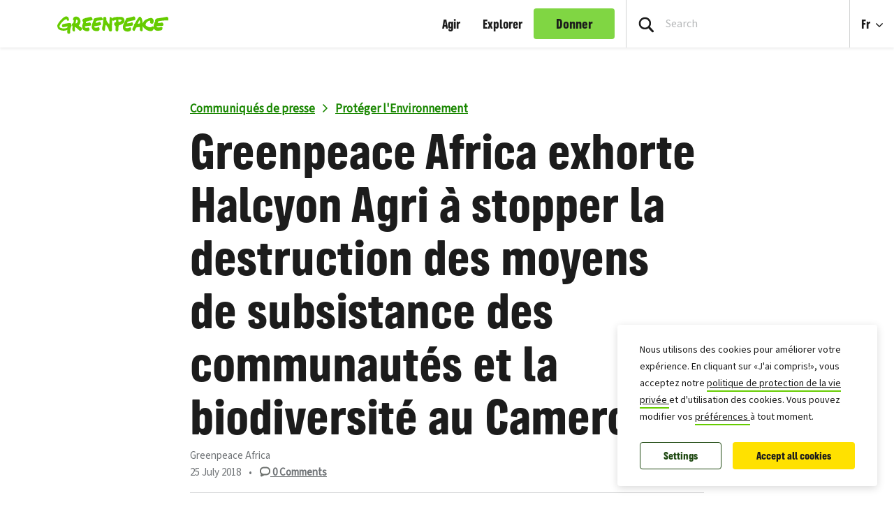

--- FILE ---
content_type: text/html; charset=UTF-8
request_url: https://www.greenpeace.org/africa/fr/communiques-de-presse/693/greenpeace-africa-exhorte-halcyon-agri-a-stopper-la-destruction-des-moyens-de-subsistance-des-communautes-et-la-biodiversite-au-cameroun/
body_size: 26194
content:

<!DOCTYPE html>
<html lang="fr" data-base="https://www.greenpeace.org/africa/fr/">
<head>
    <meta charset="UTF-8">
    <title>
            Greenpeace Africa exhorte Halcyon Agri à stopper la destruction des moyens de subsistance des communautés et la biodiversité au Cameroun. - Greenpeace Africa
    </title>

    
                
                
    <meta name="description" content="
	Le 24 juillet 2018 à Yaoundé, Greenpeace Africa a rendu public un rapport sur la stratégie d’exploitation d’une entreprise sordide de caoutchouc basée au Cameroun, la société singapourienne Halcyon Agri et sa filiale camerounaise. Le rapport « Halcyon Agri: Le caoutchouc qui dévaste les forêt  » met à nu les conséquences des activités de Sudcam sur l’écosystème et sur les communautés locales et autochtones du sud du Cameroun. 
">

                
    <meta name="title" content="Greenpeace&#x20;Africa&#x20;exhorte&#x20;Halcyon&#x20;Agri&#x20;&#x00E0;&#x20;stopper&#x20;la&#x20;destruction&#x20;des&#x20;moyens&#x20;de&#x20;subsistance&#x20;des&#x20;communaut&#x00E9;s&#x20;et&#x20;la&#x20;biodiversit&#x00E9;&#x20;au&#x20;Cameroun.&#x20;-&#x20;Greenpeace&#x20;Africa"/>
    <meta property="og:title" content="Greenpeace&#x20;Africa&#x20;exhorte&#x20;Halcyon&#x20;Agri&#x20;&#x00E0;&#x20;stopper&#x20;la&#x20;destruction&#x20;des&#x20;moyens&#x20;de&#x20;subsistance&#x20;des&#x20;communaut&#x00E9;s&#x20;et&#x20;la&#x20;biodiversit&#x00E9;&#x20;au&#x20;Cameroun.&#x20;-&#x20;Greenpeace&#x20;Africa" />
    <meta property="og:url" content="https://www.greenpeace.org/africa/fr/communiques-de-presse/693/greenpeace-africa-exhorte-halcyon-agri-a-stopper-la-destruction-des-moyens-de-subsistance-des-communautes-et-la-biodiversite-au-cameroun/" />
            <meta property="og:type" content="article" />
                <meta property="og:description" content="
	Le 24 juillet 2018 à Yaoundé, Greenpeace Africa a rendu public un rapport sur la stratégie d’exploitation d’une entreprise sordide de caoutchouc basée au Cameroun, la société singapourienne Halcyon Agri et sa filiale camerounaise. Le rapport « Halcyon Agri: Le caoutchouc qui dévaste les forêt  » met à nu les conséquences des activités de Sudcam sur l’écosystème et sur les communautés locales et autochtones du sud du Cameroun. 
" />
                <meta property="og:image" content="https://www.greenpeace.org/static/planet4-africa-stateless/2018/10/c2bfff2c-c2bfff2c-132942_234935.jpg" />
        <meta property="og:image:width" content="600" />
        <meta property="og:image:height" content="400" />
        <meta property="og:site_name" content="Greenpeace Africa" />

    
    <meta name="twitter:card" content="summary_large_image" />
    <meta name="twitter:site" content="Greenpeace Africa" />
    <meta name="twitter:title" content="Greenpeace&#x20;Africa&#x20;exhorte&#x20;Halcyon&#x20;Agri&#x20;&#x00E0;&#x20;stopper&#x20;la&#x20;destruction&#x20;des&#x20;moyens&#x20;de&#x20;subsistance&#x20;des&#x20;communaut&#x00E9;s&#x20;et&#x20;la&#x20;biodiversit&#x00E9;&#x20;au&#x20;Cameroun.&#x20;-&#x20;Greenpeace&#x20;Africa">
            <meta name="twitter:description" content="&lt;div&gt;&#x0D;&#x0A;&#x09;Le&#x20;24&#x20;juillet&#x20;2018&#x20;&#x00E0;&#x20;Yaound&#x00E9;,&#x20;Greenpeace&#x20;Africa&#x20;a&#x20;rendu&#x20;public&#x20;un&#x20;rapport&#x20;sur&#x20;la&#x20;strat&#x00E9;gie&#x20;d&#x2019;exploitation&#x20;d&#x2019;une&#x20;entreprise&#x20;sordide&#x20;de&#x20;caoutchouc&#x20;bas&#x00E9;e&#x20;au&#x20;Cameroun,&#x20;la&#x20;soci&#x00E9;t&#x00E9;&#x20;singapourienne&#x20;Halcyon&#x20;Agri&#x20;et&#x20;sa&#x20;filiale&#x20;camerounaise.&#x20;Le&#x20;rapport&#x20;&#x00AB;&#x2009;Halcyon&#x20;Agri&#x3A;&#x20;Le&#x20;caoutchouc&#x20;qui&#x20;d&#x00E9;vaste&#x20;les&#x20;for&#x00EA;t&#x20;&#x2009;&#x00BB;&#x20;met&#x20;&#x00E0;&#x20;nu&#x20;les&#x20;cons&#x00E9;quences&#x20;des&#x20;activit&#x00E9;s&#x20;de&#x20;Sudcam&#x20;sur&#x20;l&#x2019;&#x00E9;cosyst&#x00E8;me&#x20;et&#x20;sur&#x20;les&#x20;communaut&#x00E9;s&#x20;locales&#x20;et&#x20;autochtones&#x20;du&#x20;sud&#x20;du&#x20;Cameroun.&#x20;&#x0D;&#x0A;&lt;&#x2F;div&gt;">
    
            <meta name="twitter:creator" content="Greenpeace Africa">
    
            <meta name="twitter:image" content="https://www.greenpeace.org/static/planet4-africa-stateless/2018/10/c2bfff2c-c2bfff2c-132942_234935.jpg" />
    
    
                
                                                                        
<script type='application/ld+json'>{"@context":"http:\/\/schema.org","@type":"WebSite","url":"https:\/\/www.greenpeace.org\/africa\/fr\/","name":"Greenpeace Africa","alternateName":"Greenpeace","potentialAction":{"@type":"SearchAction","target":"https:\/\/www.greenpeace.org\/africa\/fr\/\/?s={search_term_string}&orderby=_score","query-input":"required name=search_term_string"}}</script>
<script type='application/ld+json'>{"@context":"http:\/\/schema.org","@type":"Organization","url":"https:\/\/www.greenpeace.org\/africa\/fr\/","sameAs":["https:\/\/x.com\/GreenpeaceAfrik","https:\/\/www.youtube.com\/channel\/UC9Mgh3aOcyJg7bTWdWrZNOw\/videos","https:\/\/web.facebook.com\/GreenpeaceAfrique\/","https:\/\/web.facebook.com\/GreenpeaceAfrique\/","https:\/\/bsky.app\/profile\/greenpeaceafrique.bsky.social"],"name":"Greenpeace Africa","logo":"https:\/\/www.greenpeace.org\/africa\/fr\/\/wp-content\/themes\/planet4-master-theme\/images\/Greenpeace-logo.png"}</script>
    <link rel="pingback" href="https://www.greenpeace.org/africa/xmlrpc.php">
    <meta name="viewport" content="width=device-width, initial-scale=1">

    <link rel="shortcut icon" type="image/ico" href="https://www.greenpeace.org/africa/wp-content/themes/planet4-master-theme/favicon.ico">
    <style id="" media="all">/* cyrillic-ext */
@font-face {
  font-family: 'Roboto';
  font-style: normal;
  font-weight: 300;
  font-stretch: 100%;
  font-display: swap;
  src: url(/fonts.gstatic.com/s/roboto/v50/KFO7CnqEu92Fr1ME7kSn66aGLdTylUAMa3GUBHMdazTgWw.woff2) format('woff2');
  unicode-range: U+0460-052F, U+1C80-1C8A, U+20B4, U+2DE0-2DFF, U+A640-A69F, U+FE2E-FE2F;
}
/* cyrillic */
@font-face {
  font-family: 'Roboto';
  font-style: normal;
  font-weight: 300;
  font-stretch: 100%;
  font-display: swap;
  src: url(/fonts.gstatic.com/s/roboto/v50/KFO7CnqEu92Fr1ME7kSn66aGLdTylUAMa3iUBHMdazTgWw.woff2) format('woff2');
  unicode-range: U+0301, U+0400-045F, U+0490-0491, U+04B0-04B1, U+2116;
}
/* greek-ext */
@font-face {
  font-family: 'Roboto';
  font-style: normal;
  font-weight: 300;
  font-stretch: 100%;
  font-display: swap;
  src: url(/fonts.gstatic.com/s/roboto/v50/KFO7CnqEu92Fr1ME7kSn66aGLdTylUAMa3CUBHMdazTgWw.woff2) format('woff2');
  unicode-range: U+1F00-1FFF;
}
/* greek */
@font-face {
  font-family: 'Roboto';
  font-style: normal;
  font-weight: 300;
  font-stretch: 100%;
  font-display: swap;
  src: url(/fonts.gstatic.com/s/roboto/v50/KFO7CnqEu92Fr1ME7kSn66aGLdTylUAMa3-UBHMdazTgWw.woff2) format('woff2');
  unicode-range: U+0370-0377, U+037A-037F, U+0384-038A, U+038C, U+038E-03A1, U+03A3-03FF;
}
/* math */
@font-face {
  font-family: 'Roboto';
  font-style: normal;
  font-weight: 300;
  font-stretch: 100%;
  font-display: swap;
  src: url(/fonts.gstatic.com/s/roboto/v50/KFO7CnqEu92Fr1ME7kSn66aGLdTylUAMawCUBHMdazTgWw.woff2) format('woff2');
  unicode-range: U+0302-0303, U+0305, U+0307-0308, U+0310, U+0312, U+0315, U+031A, U+0326-0327, U+032C, U+032F-0330, U+0332-0333, U+0338, U+033A, U+0346, U+034D, U+0391-03A1, U+03A3-03A9, U+03B1-03C9, U+03D1, U+03D5-03D6, U+03F0-03F1, U+03F4-03F5, U+2016-2017, U+2034-2038, U+203C, U+2040, U+2043, U+2047, U+2050, U+2057, U+205F, U+2070-2071, U+2074-208E, U+2090-209C, U+20D0-20DC, U+20E1, U+20E5-20EF, U+2100-2112, U+2114-2115, U+2117-2121, U+2123-214F, U+2190, U+2192, U+2194-21AE, U+21B0-21E5, U+21F1-21F2, U+21F4-2211, U+2213-2214, U+2216-22FF, U+2308-230B, U+2310, U+2319, U+231C-2321, U+2336-237A, U+237C, U+2395, U+239B-23B7, U+23D0, U+23DC-23E1, U+2474-2475, U+25AF, U+25B3, U+25B7, U+25BD, U+25C1, U+25CA, U+25CC, U+25FB, U+266D-266F, U+27C0-27FF, U+2900-2AFF, U+2B0E-2B11, U+2B30-2B4C, U+2BFE, U+3030, U+FF5B, U+FF5D, U+1D400-1D7FF, U+1EE00-1EEFF;
}
/* symbols */
@font-face {
  font-family: 'Roboto';
  font-style: normal;
  font-weight: 300;
  font-stretch: 100%;
  font-display: swap;
  src: url(/fonts.gstatic.com/s/roboto/v50/KFO7CnqEu92Fr1ME7kSn66aGLdTylUAMaxKUBHMdazTgWw.woff2) format('woff2');
  unicode-range: U+0001-000C, U+000E-001F, U+007F-009F, U+20DD-20E0, U+20E2-20E4, U+2150-218F, U+2190, U+2192, U+2194-2199, U+21AF, U+21E6-21F0, U+21F3, U+2218-2219, U+2299, U+22C4-22C6, U+2300-243F, U+2440-244A, U+2460-24FF, U+25A0-27BF, U+2800-28FF, U+2921-2922, U+2981, U+29BF, U+29EB, U+2B00-2BFF, U+4DC0-4DFF, U+FFF9-FFFB, U+10140-1018E, U+10190-1019C, U+101A0, U+101D0-101FD, U+102E0-102FB, U+10E60-10E7E, U+1D2C0-1D2D3, U+1D2E0-1D37F, U+1F000-1F0FF, U+1F100-1F1AD, U+1F1E6-1F1FF, U+1F30D-1F30F, U+1F315, U+1F31C, U+1F31E, U+1F320-1F32C, U+1F336, U+1F378, U+1F37D, U+1F382, U+1F393-1F39F, U+1F3A7-1F3A8, U+1F3AC-1F3AF, U+1F3C2, U+1F3C4-1F3C6, U+1F3CA-1F3CE, U+1F3D4-1F3E0, U+1F3ED, U+1F3F1-1F3F3, U+1F3F5-1F3F7, U+1F408, U+1F415, U+1F41F, U+1F426, U+1F43F, U+1F441-1F442, U+1F444, U+1F446-1F449, U+1F44C-1F44E, U+1F453, U+1F46A, U+1F47D, U+1F4A3, U+1F4B0, U+1F4B3, U+1F4B9, U+1F4BB, U+1F4BF, U+1F4C8-1F4CB, U+1F4D6, U+1F4DA, U+1F4DF, U+1F4E3-1F4E6, U+1F4EA-1F4ED, U+1F4F7, U+1F4F9-1F4FB, U+1F4FD-1F4FE, U+1F503, U+1F507-1F50B, U+1F50D, U+1F512-1F513, U+1F53E-1F54A, U+1F54F-1F5FA, U+1F610, U+1F650-1F67F, U+1F687, U+1F68D, U+1F691, U+1F694, U+1F698, U+1F6AD, U+1F6B2, U+1F6B9-1F6BA, U+1F6BC, U+1F6C6-1F6CF, U+1F6D3-1F6D7, U+1F6E0-1F6EA, U+1F6F0-1F6F3, U+1F6F7-1F6FC, U+1F700-1F7FF, U+1F800-1F80B, U+1F810-1F847, U+1F850-1F859, U+1F860-1F887, U+1F890-1F8AD, U+1F8B0-1F8BB, U+1F8C0-1F8C1, U+1F900-1F90B, U+1F93B, U+1F946, U+1F984, U+1F996, U+1F9E9, U+1FA00-1FA6F, U+1FA70-1FA7C, U+1FA80-1FA89, U+1FA8F-1FAC6, U+1FACE-1FADC, U+1FADF-1FAE9, U+1FAF0-1FAF8, U+1FB00-1FBFF;
}
/* vietnamese */
@font-face {
  font-family: 'Roboto';
  font-style: normal;
  font-weight: 300;
  font-stretch: 100%;
  font-display: swap;
  src: url(/fonts.gstatic.com/s/roboto/v50/KFO7CnqEu92Fr1ME7kSn66aGLdTylUAMa3OUBHMdazTgWw.woff2) format('woff2');
  unicode-range: U+0102-0103, U+0110-0111, U+0128-0129, U+0168-0169, U+01A0-01A1, U+01AF-01B0, U+0300-0301, U+0303-0304, U+0308-0309, U+0323, U+0329, U+1EA0-1EF9, U+20AB;
}
/* latin-ext */
@font-face {
  font-family: 'Roboto';
  font-style: normal;
  font-weight: 300;
  font-stretch: 100%;
  font-display: swap;
  src: url(/fonts.gstatic.com/s/roboto/v50/KFO7CnqEu92Fr1ME7kSn66aGLdTylUAMa3KUBHMdazTgWw.woff2) format('woff2');
  unicode-range: U+0100-02BA, U+02BD-02C5, U+02C7-02CC, U+02CE-02D7, U+02DD-02FF, U+0304, U+0308, U+0329, U+1D00-1DBF, U+1E00-1E9F, U+1EF2-1EFF, U+2020, U+20A0-20AB, U+20AD-20C0, U+2113, U+2C60-2C7F, U+A720-A7FF;
}
/* latin */
@font-face {
  font-family: 'Roboto';
  font-style: normal;
  font-weight: 300;
  font-stretch: 100%;
  font-display: swap;
  src: url(/fonts.gstatic.com/s/roboto/v50/KFO7CnqEu92Fr1ME7kSn66aGLdTylUAMa3yUBHMdazQ.woff2) format('woff2');
  unicode-range: U+0000-00FF, U+0131, U+0152-0153, U+02BB-02BC, U+02C6, U+02DA, U+02DC, U+0304, U+0308, U+0329, U+2000-206F, U+20AC, U+2122, U+2191, U+2193, U+2212, U+2215, U+FEFF, U+FFFD;
}
/* cyrillic-ext */
@font-face {
  font-family: 'Roboto';
  font-style: normal;
  font-weight: 400;
  font-stretch: 100%;
  font-display: swap;
  src: url(/fonts.gstatic.com/s/roboto/v50/KFO7CnqEu92Fr1ME7kSn66aGLdTylUAMa3GUBHMdazTgWw.woff2) format('woff2');
  unicode-range: U+0460-052F, U+1C80-1C8A, U+20B4, U+2DE0-2DFF, U+A640-A69F, U+FE2E-FE2F;
}
/* cyrillic */
@font-face {
  font-family: 'Roboto';
  font-style: normal;
  font-weight: 400;
  font-stretch: 100%;
  font-display: swap;
  src: url(/fonts.gstatic.com/s/roboto/v50/KFO7CnqEu92Fr1ME7kSn66aGLdTylUAMa3iUBHMdazTgWw.woff2) format('woff2');
  unicode-range: U+0301, U+0400-045F, U+0490-0491, U+04B0-04B1, U+2116;
}
/* greek-ext */
@font-face {
  font-family: 'Roboto';
  font-style: normal;
  font-weight: 400;
  font-stretch: 100%;
  font-display: swap;
  src: url(/fonts.gstatic.com/s/roboto/v50/KFO7CnqEu92Fr1ME7kSn66aGLdTylUAMa3CUBHMdazTgWw.woff2) format('woff2');
  unicode-range: U+1F00-1FFF;
}
/* greek */
@font-face {
  font-family: 'Roboto';
  font-style: normal;
  font-weight: 400;
  font-stretch: 100%;
  font-display: swap;
  src: url(/fonts.gstatic.com/s/roboto/v50/KFO7CnqEu92Fr1ME7kSn66aGLdTylUAMa3-UBHMdazTgWw.woff2) format('woff2');
  unicode-range: U+0370-0377, U+037A-037F, U+0384-038A, U+038C, U+038E-03A1, U+03A3-03FF;
}
/* math */
@font-face {
  font-family: 'Roboto';
  font-style: normal;
  font-weight: 400;
  font-stretch: 100%;
  font-display: swap;
  src: url(/fonts.gstatic.com/s/roboto/v50/KFO7CnqEu92Fr1ME7kSn66aGLdTylUAMawCUBHMdazTgWw.woff2) format('woff2');
  unicode-range: U+0302-0303, U+0305, U+0307-0308, U+0310, U+0312, U+0315, U+031A, U+0326-0327, U+032C, U+032F-0330, U+0332-0333, U+0338, U+033A, U+0346, U+034D, U+0391-03A1, U+03A3-03A9, U+03B1-03C9, U+03D1, U+03D5-03D6, U+03F0-03F1, U+03F4-03F5, U+2016-2017, U+2034-2038, U+203C, U+2040, U+2043, U+2047, U+2050, U+2057, U+205F, U+2070-2071, U+2074-208E, U+2090-209C, U+20D0-20DC, U+20E1, U+20E5-20EF, U+2100-2112, U+2114-2115, U+2117-2121, U+2123-214F, U+2190, U+2192, U+2194-21AE, U+21B0-21E5, U+21F1-21F2, U+21F4-2211, U+2213-2214, U+2216-22FF, U+2308-230B, U+2310, U+2319, U+231C-2321, U+2336-237A, U+237C, U+2395, U+239B-23B7, U+23D0, U+23DC-23E1, U+2474-2475, U+25AF, U+25B3, U+25B7, U+25BD, U+25C1, U+25CA, U+25CC, U+25FB, U+266D-266F, U+27C0-27FF, U+2900-2AFF, U+2B0E-2B11, U+2B30-2B4C, U+2BFE, U+3030, U+FF5B, U+FF5D, U+1D400-1D7FF, U+1EE00-1EEFF;
}
/* symbols */
@font-face {
  font-family: 'Roboto';
  font-style: normal;
  font-weight: 400;
  font-stretch: 100%;
  font-display: swap;
  src: url(/fonts.gstatic.com/s/roboto/v50/KFO7CnqEu92Fr1ME7kSn66aGLdTylUAMaxKUBHMdazTgWw.woff2) format('woff2');
  unicode-range: U+0001-000C, U+000E-001F, U+007F-009F, U+20DD-20E0, U+20E2-20E4, U+2150-218F, U+2190, U+2192, U+2194-2199, U+21AF, U+21E6-21F0, U+21F3, U+2218-2219, U+2299, U+22C4-22C6, U+2300-243F, U+2440-244A, U+2460-24FF, U+25A0-27BF, U+2800-28FF, U+2921-2922, U+2981, U+29BF, U+29EB, U+2B00-2BFF, U+4DC0-4DFF, U+FFF9-FFFB, U+10140-1018E, U+10190-1019C, U+101A0, U+101D0-101FD, U+102E0-102FB, U+10E60-10E7E, U+1D2C0-1D2D3, U+1D2E0-1D37F, U+1F000-1F0FF, U+1F100-1F1AD, U+1F1E6-1F1FF, U+1F30D-1F30F, U+1F315, U+1F31C, U+1F31E, U+1F320-1F32C, U+1F336, U+1F378, U+1F37D, U+1F382, U+1F393-1F39F, U+1F3A7-1F3A8, U+1F3AC-1F3AF, U+1F3C2, U+1F3C4-1F3C6, U+1F3CA-1F3CE, U+1F3D4-1F3E0, U+1F3ED, U+1F3F1-1F3F3, U+1F3F5-1F3F7, U+1F408, U+1F415, U+1F41F, U+1F426, U+1F43F, U+1F441-1F442, U+1F444, U+1F446-1F449, U+1F44C-1F44E, U+1F453, U+1F46A, U+1F47D, U+1F4A3, U+1F4B0, U+1F4B3, U+1F4B9, U+1F4BB, U+1F4BF, U+1F4C8-1F4CB, U+1F4D6, U+1F4DA, U+1F4DF, U+1F4E3-1F4E6, U+1F4EA-1F4ED, U+1F4F7, U+1F4F9-1F4FB, U+1F4FD-1F4FE, U+1F503, U+1F507-1F50B, U+1F50D, U+1F512-1F513, U+1F53E-1F54A, U+1F54F-1F5FA, U+1F610, U+1F650-1F67F, U+1F687, U+1F68D, U+1F691, U+1F694, U+1F698, U+1F6AD, U+1F6B2, U+1F6B9-1F6BA, U+1F6BC, U+1F6C6-1F6CF, U+1F6D3-1F6D7, U+1F6E0-1F6EA, U+1F6F0-1F6F3, U+1F6F7-1F6FC, U+1F700-1F7FF, U+1F800-1F80B, U+1F810-1F847, U+1F850-1F859, U+1F860-1F887, U+1F890-1F8AD, U+1F8B0-1F8BB, U+1F8C0-1F8C1, U+1F900-1F90B, U+1F93B, U+1F946, U+1F984, U+1F996, U+1F9E9, U+1FA00-1FA6F, U+1FA70-1FA7C, U+1FA80-1FA89, U+1FA8F-1FAC6, U+1FACE-1FADC, U+1FADF-1FAE9, U+1FAF0-1FAF8, U+1FB00-1FBFF;
}
/* vietnamese */
@font-face {
  font-family: 'Roboto';
  font-style: normal;
  font-weight: 400;
  font-stretch: 100%;
  font-display: swap;
  src: url(/fonts.gstatic.com/s/roboto/v50/KFO7CnqEu92Fr1ME7kSn66aGLdTylUAMa3OUBHMdazTgWw.woff2) format('woff2');
  unicode-range: U+0102-0103, U+0110-0111, U+0128-0129, U+0168-0169, U+01A0-01A1, U+01AF-01B0, U+0300-0301, U+0303-0304, U+0308-0309, U+0323, U+0329, U+1EA0-1EF9, U+20AB;
}
/* latin-ext */
@font-face {
  font-family: 'Roboto';
  font-style: normal;
  font-weight: 400;
  font-stretch: 100%;
  font-display: swap;
  src: url(/fonts.gstatic.com/s/roboto/v50/KFO7CnqEu92Fr1ME7kSn66aGLdTylUAMa3KUBHMdazTgWw.woff2) format('woff2');
  unicode-range: U+0100-02BA, U+02BD-02C5, U+02C7-02CC, U+02CE-02D7, U+02DD-02FF, U+0304, U+0308, U+0329, U+1D00-1DBF, U+1E00-1E9F, U+1EF2-1EFF, U+2020, U+20A0-20AB, U+20AD-20C0, U+2113, U+2C60-2C7F, U+A720-A7FF;
}
/* latin */
@font-face {
  font-family: 'Roboto';
  font-style: normal;
  font-weight: 400;
  font-stretch: 100%;
  font-display: swap;
  src: url(/fonts.gstatic.com/s/roboto/v50/KFO7CnqEu92Fr1ME7kSn66aGLdTylUAMa3yUBHMdazQ.woff2) format('woff2');
  unicode-range: U+0000-00FF, U+0131, U+0152-0153, U+02BB-02BC, U+02C6, U+02DA, U+02DC, U+0304, U+0308, U+0329, U+2000-206F, U+20AC, U+2122, U+2191, U+2193, U+2212, U+2215, U+FEFF, U+FFFD;
}
/* cyrillic-ext */
@font-face {
  font-family: 'Roboto';
  font-style: normal;
  font-weight: 500;
  font-stretch: 100%;
  font-display: swap;
  src: url(/fonts.gstatic.com/s/roboto/v50/KFO7CnqEu92Fr1ME7kSn66aGLdTylUAMa3GUBHMdazTgWw.woff2) format('woff2');
  unicode-range: U+0460-052F, U+1C80-1C8A, U+20B4, U+2DE0-2DFF, U+A640-A69F, U+FE2E-FE2F;
}
/* cyrillic */
@font-face {
  font-family: 'Roboto';
  font-style: normal;
  font-weight: 500;
  font-stretch: 100%;
  font-display: swap;
  src: url(/fonts.gstatic.com/s/roboto/v50/KFO7CnqEu92Fr1ME7kSn66aGLdTylUAMa3iUBHMdazTgWw.woff2) format('woff2');
  unicode-range: U+0301, U+0400-045F, U+0490-0491, U+04B0-04B1, U+2116;
}
/* greek-ext */
@font-face {
  font-family: 'Roboto';
  font-style: normal;
  font-weight: 500;
  font-stretch: 100%;
  font-display: swap;
  src: url(/fonts.gstatic.com/s/roboto/v50/KFO7CnqEu92Fr1ME7kSn66aGLdTylUAMa3CUBHMdazTgWw.woff2) format('woff2');
  unicode-range: U+1F00-1FFF;
}
/* greek */
@font-face {
  font-family: 'Roboto';
  font-style: normal;
  font-weight: 500;
  font-stretch: 100%;
  font-display: swap;
  src: url(/fonts.gstatic.com/s/roboto/v50/KFO7CnqEu92Fr1ME7kSn66aGLdTylUAMa3-UBHMdazTgWw.woff2) format('woff2');
  unicode-range: U+0370-0377, U+037A-037F, U+0384-038A, U+038C, U+038E-03A1, U+03A3-03FF;
}
/* math */
@font-face {
  font-family: 'Roboto';
  font-style: normal;
  font-weight: 500;
  font-stretch: 100%;
  font-display: swap;
  src: url(/fonts.gstatic.com/s/roboto/v50/KFO7CnqEu92Fr1ME7kSn66aGLdTylUAMawCUBHMdazTgWw.woff2) format('woff2');
  unicode-range: U+0302-0303, U+0305, U+0307-0308, U+0310, U+0312, U+0315, U+031A, U+0326-0327, U+032C, U+032F-0330, U+0332-0333, U+0338, U+033A, U+0346, U+034D, U+0391-03A1, U+03A3-03A9, U+03B1-03C9, U+03D1, U+03D5-03D6, U+03F0-03F1, U+03F4-03F5, U+2016-2017, U+2034-2038, U+203C, U+2040, U+2043, U+2047, U+2050, U+2057, U+205F, U+2070-2071, U+2074-208E, U+2090-209C, U+20D0-20DC, U+20E1, U+20E5-20EF, U+2100-2112, U+2114-2115, U+2117-2121, U+2123-214F, U+2190, U+2192, U+2194-21AE, U+21B0-21E5, U+21F1-21F2, U+21F4-2211, U+2213-2214, U+2216-22FF, U+2308-230B, U+2310, U+2319, U+231C-2321, U+2336-237A, U+237C, U+2395, U+239B-23B7, U+23D0, U+23DC-23E1, U+2474-2475, U+25AF, U+25B3, U+25B7, U+25BD, U+25C1, U+25CA, U+25CC, U+25FB, U+266D-266F, U+27C0-27FF, U+2900-2AFF, U+2B0E-2B11, U+2B30-2B4C, U+2BFE, U+3030, U+FF5B, U+FF5D, U+1D400-1D7FF, U+1EE00-1EEFF;
}
/* symbols */
@font-face {
  font-family: 'Roboto';
  font-style: normal;
  font-weight: 500;
  font-stretch: 100%;
  font-display: swap;
  src: url(/fonts.gstatic.com/s/roboto/v50/KFO7CnqEu92Fr1ME7kSn66aGLdTylUAMaxKUBHMdazTgWw.woff2) format('woff2');
  unicode-range: U+0001-000C, U+000E-001F, U+007F-009F, U+20DD-20E0, U+20E2-20E4, U+2150-218F, U+2190, U+2192, U+2194-2199, U+21AF, U+21E6-21F0, U+21F3, U+2218-2219, U+2299, U+22C4-22C6, U+2300-243F, U+2440-244A, U+2460-24FF, U+25A0-27BF, U+2800-28FF, U+2921-2922, U+2981, U+29BF, U+29EB, U+2B00-2BFF, U+4DC0-4DFF, U+FFF9-FFFB, U+10140-1018E, U+10190-1019C, U+101A0, U+101D0-101FD, U+102E0-102FB, U+10E60-10E7E, U+1D2C0-1D2D3, U+1D2E0-1D37F, U+1F000-1F0FF, U+1F100-1F1AD, U+1F1E6-1F1FF, U+1F30D-1F30F, U+1F315, U+1F31C, U+1F31E, U+1F320-1F32C, U+1F336, U+1F378, U+1F37D, U+1F382, U+1F393-1F39F, U+1F3A7-1F3A8, U+1F3AC-1F3AF, U+1F3C2, U+1F3C4-1F3C6, U+1F3CA-1F3CE, U+1F3D4-1F3E0, U+1F3ED, U+1F3F1-1F3F3, U+1F3F5-1F3F7, U+1F408, U+1F415, U+1F41F, U+1F426, U+1F43F, U+1F441-1F442, U+1F444, U+1F446-1F449, U+1F44C-1F44E, U+1F453, U+1F46A, U+1F47D, U+1F4A3, U+1F4B0, U+1F4B3, U+1F4B9, U+1F4BB, U+1F4BF, U+1F4C8-1F4CB, U+1F4D6, U+1F4DA, U+1F4DF, U+1F4E3-1F4E6, U+1F4EA-1F4ED, U+1F4F7, U+1F4F9-1F4FB, U+1F4FD-1F4FE, U+1F503, U+1F507-1F50B, U+1F50D, U+1F512-1F513, U+1F53E-1F54A, U+1F54F-1F5FA, U+1F610, U+1F650-1F67F, U+1F687, U+1F68D, U+1F691, U+1F694, U+1F698, U+1F6AD, U+1F6B2, U+1F6B9-1F6BA, U+1F6BC, U+1F6C6-1F6CF, U+1F6D3-1F6D7, U+1F6E0-1F6EA, U+1F6F0-1F6F3, U+1F6F7-1F6FC, U+1F700-1F7FF, U+1F800-1F80B, U+1F810-1F847, U+1F850-1F859, U+1F860-1F887, U+1F890-1F8AD, U+1F8B0-1F8BB, U+1F8C0-1F8C1, U+1F900-1F90B, U+1F93B, U+1F946, U+1F984, U+1F996, U+1F9E9, U+1FA00-1FA6F, U+1FA70-1FA7C, U+1FA80-1FA89, U+1FA8F-1FAC6, U+1FACE-1FADC, U+1FADF-1FAE9, U+1FAF0-1FAF8, U+1FB00-1FBFF;
}
/* vietnamese */
@font-face {
  font-family: 'Roboto';
  font-style: normal;
  font-weight: 500;
  font-stretch: 100%;
  font-display: swap;
  src: url(/fonts.gstatic.com/s/roboto/v50/KFO7CnqEu92Fr1ME7kSn66aGLdTylUAMa3OUBHMdazTgWw.woff2) format('woff2');
  unicode-range: U+0102-0103, U+0110-0111, U+0128-0129, U+0168-0169, U+01A0-01A1, U+01AF-01B0, U+0300-0301, U+0303-0304, U+0308-0309, U+0323, U+0329, U+1EA0-1EF9, U+20AB;
}
/* latin-ext */
@font-face {
  font-family: 'Roboto';
  font-style: normal;
  font-weight: 500;
  font-stretch: 100%;
  font-display: swap;
  src: url(/fonts.gstatic.com/s/roboto/v50/KFO7CnqEu92Fr1ME7kSn66aGLdTylUAMa3KUBHMdazTgWw.woff2) format('woff2');
  unicode-range: U+0100-02BA, U+02BD-02C5, U+02C7-02CC, U+02CE-02D7, U+02DD-02FF, U+0304, U+0308, U+0329, U+1D00-1DBF, U+1E00-1E9F, U+1EF2-1EFF, U+2020, U+20A0-20AB, U+20AD-20C0, U+2113, U+2C60-2C7F, U+A720-A7FF;
}
/* latin */
@font-face {
  font-family: 'Roboto';
  font-style: normal;
  font-weight: 500;
  font-stretch: 100%;
  font-display: swap;
  src: url(/fonts.gstatic.com/s/roboto/v50/KFO7CnqEu92Fr1ME7kSn66aGLdTylUAMa3yUBHMdazQ.woff2) format('woff2');
  unicode-range: U+0000-00FF, U+0131, U+0152-0153, U+02BB-02BC, U+02C6, U+02DA, U+02DC, U+0304, U+0308, U+0329, U+2000-206F, U+20AC, U+2122, U+2191, U+2193, U+2212, U+2215, U+FEFF, U+FFFD;
}
/* cyrillic-ext */
@font-face {
  font-family: 'Roboto';
  font-style: normal;
  font-weight: 700;
  font-stretch: 100%;
  font-display: swap;
  src: url(/fonts.gstatic.com/s/roboto/v50/KFO7CnqEu92Fr1ME7kSn66aGLdTylUAMa3GUBHMdazTgWw.woff2) format('woff2');
  unicode-range: U+0460-052F, U+1C80-1C8A, U+20B4, U+2DE0-2DFF, U+A640-A69F, U+FE2E-FE2F;
}
/* cyrillic */
@font-face {
  font-family: 'Roboto';
  font-style: normal;
  font-weight: 700;
  font-stretch: 100%;
  font-display: swap;
  src: url(/fonts.gstatic.com/s/roboto/v50/KFO7CnqEu92Fr1ME7kSn66aGLdTylUAMa3iUBHMdazTgWw.woff2) format('woff2');
  unicode-range: U+0301, U+0400-045F, U+0490-0491, U+04B0-04B1, U+2116;
}
/* greek-ext */
@font-face {
  font-family: 'Roboto';
  font-style: normal;
  font-weight: 700;
  font-stretch: 100%;
  font-display: swap;
  src: url(/fonts.gstatic.com/s/roboto/v50/KFO7CnqEu92Fr1ME7kSn66aGLdTylUAMa3CUBHMdazTgWw.woff2) format('woff2');
  unicode-range: U+1F00-1FFF;
}
/* greek */
@font-face {
  font-family: 'Roboto';
  font-style: normal;
  font-weight: 700;
  font-stretch: 100%;
  font-display: swap;
  src: url(/fonts.gstatic.com/s/roboto/v50/KFO7CnqEu92Fr1ME7kSn66aGLdTylUAMa3-UBHMdazTgWw.woff2) format('woff2');
  unicode-range: U+0370-0377, U+037A-037F, U+0384-038A, U+038C, U+038E-03A1, U+03A3-03FF;
}
/* math */
@font-face {
  font-family: 'Roboto';
  font-style: normal;
  font-weight: 700;
  font-stretch: 100%;
  font-display: swap;
  src: url(/fonts.gstatic.com/s/roboto/v50/KFO7CnqEu92Fr1ME7kSn66aGLdTylUAMawCUBHMdazTgWw.woff2) format('woff2');
  unicode-range: U+0302-0303, U+0305, U+0307-0308, U+0310, U+0312, U+0315, U+031A, U+0326-0327, U+032C, U+032F-0330, U+0332-0333, U+0338, U+033A, U+0346, U+034D, U+0391-03A1, U+03A3-03A9, U+03B1-03C9, U+03D1, U+03D5-03D6, U+03F0-03F1, U+03F4-03F5, U+2016-2017, U+2034-2038, U+203C, U+2040, U+2043, U+2047, U+2050, U+2057, U+205F, U+2070-2071, U+2074-208E, U+2090-209C, U+20D0-20DC, U+20E1, U+20E5-20EF, U+2100-2112, U+2114-2115, U+2117-2121, U+2123-214F, U+2190, U+2192, U+2194-21AE, U+21B0-21E5, U+21F1-21F2, U+21F4-2211, U+2213-2214, U+2216-22FF, U+2308-230B, U+2310, U+2319, U+231C-2321, U+2336-237A, U+237C, U+2395, U+239B-23B7, U+23D0, U+23DC-23E1, U+2474-2475, U+25AF, U+25B3, U+25B7, U+25BD, U+25C1, U+25CA, U+25CC, U+25FB, U+266D-266F, U+27C0-27FF, U+2900-2AFF, U+2B0E-2B11, U+2B30-2B4C, U+2BFE, U+3030, U+FF5B, U+FF5D, U+1D400-1D7FF, U+1EE00-1EEFF;
}
/* symbols */
@font-face {
  font-family: 'Roboto';
  font-style: normal;
  font-weight: 700;
  font-stretch: 100%;
  font-display: swap;
  src: url(/fonts.gstatic.com/s/roboto/v50/KFO7CnqEu92Fr1ME7kSn66aGLdTylUAMaxKUBHMdazTgWw.woff2) format('woff2');
  unicode-range: U+0001-000C, U+000E-001F, U+007F-009F, U+20DD-20E0, U+20E2-20E4, U+2150-218F, U+2190, U+2192, U+2194-2199, U+21AF, U+21E6-21F0, U+21F3, U+2218-2219, U+2299, U+22C4-22C6, U+2300-243F, U+2440-244A, U+2460-24FF, U+25A0-27BF, U+2800-28FF, U+2921-2922, U+2981, U+29BF, U+29EB, U+2B00-2BFF, U+4DC0-4DFF, U+FFF9-FFFB, U+10140-1018E, U+10190-1019C, U+101A0, U+101D0-101FD, U+102E0-102FB, U+10E60-10E7E, U+1D2C0-1D2D3, U+1D2E0-1D37F, U+1F000-1F0FF, U+1F100-1F1AD, U+1F1E6-1F1FF, U+1F30D-1F30F, U+1F315, U+1F31C, U+1F31E, U+1F320-1F32C, U+1F336, U+1F378, U+1F37D, U+1F382, U+1F393-1F39F, U+1F3A7-1F3A8, U+1F3AC-1F3AF, U+1F3C2, U+1F3C4-1F3C6, U+1F3CA-1F3CE, U+1F3D4-1F3E0, U+1F3ED, U+1F3F1-1F3F3, U+1F3F5-1F3F7, U+1F408, U+1F415, U+1F41F, U+1F426, U+1F43F, U+1F441-1F442, U+1F444, U+1F446-1F449, U+1F44C-1F44E, U+1F453, U+1F46A, U+1F47D, U+1F4A3, U+1F4B0, U+1F4B3, U+1F4B9, U+1F4BB, U+1F4BF, U+1F4C8-1F4CB, U+1F4D6, U+1F4DA, U+1F4DF, U+1F4E3-1F4E6, U+1F4EA-1F4ED, U+1F4F7, U+1F4F9-1F4FB, U+1F4FD-1F4FE, U+1F503, U+1F507-1F50B, U+1F50D, U+1F512-1F513, U+1F53E-1F54A, U+1F54F-1F5FA, U+1F610, U+1F650-1F67F, U+1F687, U+1F68D, U+1F691, U+1F694, U+1F698, U+1F6AD, U+1F6B2, U+1F6B9-1F6BA, U+1F6BC, U+1F6C6-1F6CF, U+1F6D3-1F6D7, U+1F6E0-1F6EA, U+1F6F0-1F6F3, U+1F6F7-1F6FC, U+1F700-1F7FF, U+1F800-1F80B, U+1F810-1F847, U+1F850-1F859, U+1F860-1F887, U+1F890-1F8AD, U+1F8B0-1F8BB, U+1F8C0-1F8C1, U+1F900-1F90B, U+1F93B, U+1F946, U+1F984, U+1F996, U+1F9E9, U+1FA00-1FA6F, U+1FA70-1FA7C, U+1FA80-1FA89, U+1FA8F-1FAC6, U+1FACE-1FADC, U+1FADF-1FAE9, U+1FAF0-1FAF8, U+1FB00-1FBFF;
}
/* vietnamese */
@font-face {
  font-family: 'Roboto';
  font-style: normal;
  font-weight: 700;
  font-stretch: 100%;
  font-display: swap;
  src: url(/fonts.gstatic.com/s/roboto/v50/KFO7CnqEu92Fr1ME7kSn66aGLdTylUAMa3OUBHMdazTgWw.woff2) format('woff2');
  unicode-range: U+0102-0103, U+0110-0111, U+0128-0129, U+0168-0169, U+01A0-01A1, U+01AF-01B0, U+0300-0301, U+0303-0304, U+0308-0309, U+0323, U+0329, U+1EA0-1EF9, U+20AB;
}
/* latin-ext */
@font-face {
  font-family: 'Roboto';
  font-style: normal;
  font-weight: 700;
  font-stretch: 100%;
  font-display: swap;
  src: url(/fonts.gstatic.com/s/roboto/v50/KFO7CnqEu92Fr1ME7kSn66aGLdTylUAMa3KUBHMdazTgWw.woff2) format('woff2');
  unicode-range: U+0100-02BA, U+02BD-02C5, U+02C7-02CC, U+02CE-02D7, U+02DD-02FF, U+0304, U+0308, U+0329, U+1D00-1DBF, U+1E00-1E9F, U+1EF2-1EFF, U+2020, U+20A0-20AB, U+20AD-20C0, U+2113, U+2C60-2C7F, U+A720-A7FF;
}
/* latin */
@font-face {
  font-family: 'Roboto';
  font-style: normal;
  font-weight: 700;
  font-stretch: 100%;
  font-display: swap;
  src: url(/fonts.gstatic.com/s/roboto/v50/KFO7CnqEu92Fr1ME7kSn66aGLdTylUAMa3yUBHMdazQ.woff2) format('woff2');
  unicode-range: U+0000-00FF, U+0131, U+0152-0153, U+02BB-02BC, U+02C6, U+02DA, U+02DC, U+0304, U+0308, U+0329, U+2000-206F, U+20AC, U+2122, U+2191, U+2193, U+2212, U+2215, U+FEFF, U+FFFD;
}
/* cyrillic-ext */
@font-face {
  font-family: 'Roboto';
  font-style: normal;
  font-weight: 900;
  font-stretch: 100%;
  font-display: swap;
  src: url(/fonts.gstatic.com/s/roboto/v50/KFO7CnqEu92Fr1ME7kSn66aGLdTylUAMa3GUBHMdazTgWw.woff2) format('woff2');
  unicode-range: U+0460-052F, U+1C80-1C8A, U+20B4, U+2DE0-2DFF, U+A640-A69F, U+FE2E-FE2F;
}
/* cyrillic */
@font-face {
  font-family: 'Roboto';
  font-style: normal;
  font-weight: 900;
  font-stretch: 100%;
  font-display: swap;
  src: url(/fonts.gstatic.com/s/roboto/v50/KFO7CnqEu92Fr1ME7kSn66aGLdTylUAMa3iUBHMdazTgWw.woff2) format('woff2');
  unicode-range: U+0301, U+0400-045F, U+0490-0491, U+04B0-04B1, U+2116;
}
/* greek-ext */
@font-face {
  font-family: 'Roboto';
  font-style: normal;
  font-weight: 900;
  font-stretch: 100%;
  font-display: swap;
  src: url(/fonts.gstatic.com/s/roboto/v50/KFO7CnqEu92Fr1ME7kSn66aGLdTylUAMa3CUBHMdazTgWw.woff2) format('woff2');
  unicode-range: U+1F00-1FFF;
}
/* greek */
@font-face {
  font-family: 'Roboto';
  font-style: normal;
  font-weight: 900;
  font-stretch: 100%;
  font-display: swap;
  src: url(/fonts.gstatic.com/s/roboto/v50/KFO7CnqEu92Fr1ME7kSn66aGLdTylUAMa3-UBHMdazTgWw.woff2) format('woff2');
  unicode-range: U+0370-0377, U+037A-037F, U+0384-038A, U+038C, U+038E-03A1, U+03A3-03FF;
}
/* math */
@font-face {
  font-family: 'Roboto';
  font-style: normal;
  font-weight: 900;
  font-stretch: 100%;
  font-display: swap;
  src: url(/fonts.gstatic.com/s/roboto/v50/KFO7CnqEu92Fr1ME7kSn66aGLdTylUAMawCUBHMdazTgWw.woff2) format('woff2');
  unicode-range: U+0302-0303, U+0305, U+0307-0308, U+0310, U+0312, U+0315, U+031A, U+0326-0327, U+032C, U+032F-0330, U+0332-0333, U+0338, U+033A, U+0346, U+034D, U+0391-03A1, U+03A3-03A9, U+03B1-03C9, U+03D1, U+03D5-03D6, U+03F0-03F1, U+03F4-03F5, U+2016-2017, U+2034-2038, U+203C, U+2040, U+2043, U+2047, U+2050, U+2057, U+205F, U+2070-2071, U+2074-208E, U+2090-209C, U+20D0-20DC, U+20E1, U+20E5-20EF, U+2100-2112, U+2114-2115, U+2117-2121, U+2123-214F, U+2190, U+2192, U+2194-21AE, U+21B0-21E5, U+21F1-21F2, U+21F4-2211, U+2213-2214, U+2216-22FF, U+2308-230B, U+2310, U+2319, U+231C-2321, U+2336-237A, U+237C, U+2395, U+239B-23B7, U+23D0, U+23DC-23E1, U+2474-2475, U+25AF, U+25B3, U+25B7, U+25BD, U+25C1, U+25CA, U+25CC, U+25FB, U+266D-266F, U+27C0-27FF, U+2900-2AFF, U+2B0E-2B11, U+2B30-2B4C, U+2BFE, U+3030, U+FF5B, U+FF5D, U+1D400-1D7FF, U+1EE00-1EEFF;
}
/* symbols */
@font-face {
  font-family: 'Roboto';
  font-style: normal;
  font-weight: 900;
  font-stretch: 100%;
  font-display: swap;
  src: url(/fonts.gstatic.com/s/roboto/v50/KFO7CnqEu92Fr1ME7kSn66aGLdTylUAMaxKUBHMdazTgWw.woff2) format('woff2');
  unicode-range: U+0001-000C, U+000E-001F, U+007F-009F, U+20DD-20E0, U+20E2-20E4, U+2150-218F, U+2190, U+2192, U+2194-2199, U+21AF, U+21E6-21F0, U+21F3, U+2218-2219, U+2299, U+22C4-22C6, U+2300-243F, U+2440-244A, U+2460-24FF, U+25A0-27BF, U+2800-28FF, U+2921-2922, U+2981, U+29BF, U+29EB, U+2B00-2BFF, U+4DC0-4DFF, U+FFF9-FFFB, U+10140-1018E, U+10190-1019C, U+101A0, U+101D0-101FD, U+102E0-102FB, U+10E60-10E7E, U+1D2C0-1D2D3, U+1D2E0-1D37F, U+1F000-1F0FF, U+1F100-1F1AD, U+1F1E6-1F1FF, U+1F30D-1F30F, U+1F315, U+1F31C, U+1F31E, U+1F320-1F32C, U+1F336, U+1F378, U+1F37D, U+1F382, U+1F393-1F39F, U+1F3A7-1F3A8, U+1F3AC-1F3AF, U+1F3C2, U+1F3C4-1F3C6, U+1F3CA-1F3CE, U+1F3D4-1F3E0, U+1F3ED, U+1F3F1-1F3F3, U+1F3F5-1F3F7, U+1F408, U+1F415, U+1F41F, U+1F426, U+1F43F, U+1F441-1F442, U+1F444, U+1F446-1F449, U+1F44C-1F44E, U+1F453, U+1F46A, U+1F47D, U+1F4A3, U+1F4B0, U+1F4B3, U+1F4B9, U+1F4BB, U+1F4BF, U+1F4C8-1F4CB, U+1F4D6, U+1F4DA, U+1F4DF, U+1F4E3-1F4E6, U+1F4EA-1F4ED, U+1F4F7, U+1F4F9-1F4FB, U+1F4FD-1F4FE, U+1F503, U+1F507-1F50B, U+1F50D, U+1F512-1F513, U+1F53E-1F54A, U+1F54F-1F5FA, U+1F610, U+1F650-1F67F, U+1F687, U+1F68D, U+1F691, U+1F694, U+1F698, U+1F6AD, U+1F6B2, U+1F6B9-1F6BA, U+1F6BC, U+1F6C6-1F6CF, U+1F6D3-1F6D7, U+1F6E0-1F6EA, U+1F6F0-1F6F3, U+1F6F7-1F6FC, U+1F700-1F7FF, U+1F800-1F80B, U+1F810-1F847, U+1F850-1F859, U+1F860-1F887, U+1F890-1F8AD, U+1F8B0-1F8BB, U+1F8C0-1F8C1, U+1F900-1F90B, U+1F93B, U+1F946, U+1F984, U+1F996, U+1F9E9, U+1FA00-1FA6F, U+1FA70-1FA7C, U+1FA80-1FA89, U+1FA8F-1FAC6, U+1FACE-1FADC, U+1FADF-1FAE9, U+1FAF0-1FAF8, U+1FB00-1FBFF;
}
/* vietnamese */
@font-face {
  font-family: 'Roboto';
  font-style: normal;
  font-weight: 900;
  font-stretch: 100%;
  font-display: swap;
  src: url(/fonts.gstatic.com/s/roboto/v50/KFO7CnqEu92Fr1ME7kSn66aGLdTylUAMa3OUBHMdazTgWw.woff2) format('woff2');
  unicode-range: U+0102-0103, U+0110-0111, U+0128-0129, U+0168-0169, U+01A0-01A1, U+01AF-01B0, U+0300-0301, U+0303-0304, U+0308-0309, U+0323, U+0329, U+1EA0-1EF9, U+20AB;
}
/* latin-ext */
@font-face {
  font-family: 'Roboto';
  font-style: normal;
  font-weight: 900;
  font-stretch: 100%;
  font-display: swap;
  src: url(/fonts.gstatic.com/s/roboto/v50/KFO7CnqEu92Fr1ME7kSn66aGLdTylUAMa3KUBHMdazTgWw.woff2) format('woff2');
  unicode-range: U+0100-02BA, U+02BD-02C5, U+02C7-02CC, U+02CE-02D7, U+02DD-02FF, U+0304, U+0308, U+0329, U+1D00-1DBF, U+1E00-1E9F, U+1EF2-1EFF, U+2020, U+20A0-20AB, U+20AD-20C0, U+2113, U+2C60-2C7F, U+A720-A7FF;
}
/* latin */
@font-face {
  font-family: 'Roboto';
  font-style: normal;
  font-weight: 900;
  font-stretch: 100%;
  font-display: swap;
  src: url(/fonts.gstatic.com/s/roboto/v50/KFO7CnqEu92Fr1ME7kSn66aGLdTylUAMa3yUBHMdazQ.woff2) format('woff2');
  unicode-range: U+0000-00FF, U+0131, U+0152-0153, U+02BB-02BC, U+02C6, U+02DA, U+02DC, U+0304, U+0308, U+0329, U+2000-206F, U+20AC, U+2122, U+2191, U+2193, U+2212, U+2215, U+FEFF, U+FFFD;
}
</style>
<style id="" media="all">/* cyrillic-ext */
@font-face {
  font-family: 'Lora';
  font-style: italic;
  font-weight: 400;
  font-display: swap;
  src: url(/fonts.gstatic.com/s/lora/v37/0QI8MX1D_JOuMw_hLdO6T2wV9KnW-MoFoqJ2nPWc3ZyhTjcV.woff2) format('woff2');
  unicode-range: U+0460-052F, U+1C80-1C8A, U+20B4, U+2DE0-2DFF, U+A640-A69F, U+FE2E-FE2F;
}
/* cyrillic */
@font-face {
  font-family: 'Lora';
  font-style: italic;
  font-weight: 400;
  font-display: swap;
  src: url(/fonts.gstatic.com/s/lora/v37/0QI8MX1D_JOuMw_hLdO6T2wV9KnW-MoFoqt2nPWc3ZyhTjcV.woff2) format('woff2');
  unicode-range: U+0301, U+0400-045F, U+0490-0491, U+04B0-04B1, U+2116;
}
/* math */
@font-face {
  font-family: 'Lora';
  font-style: italic;
  font-weight: 400;
  font-display: swap;
  src: url(/fonts.gstatic.com/s/lora/v37/0QI8MX1D_JOuMw_hLdO6T2wV9KnW-MoFotN2nPWc3ZyhTjcV.woff2) format('woff2');
  unicode-range: U+0302-0303, U+0305, U+0307-0308, U+0310, U+0312, U+0315, U+031A, U+0326-0327, U+032C, U+032F-0330, U+0332-0333, U+0338, U+033A, U+0346, U+034D, U+0391-03A1, U+03A3-03A9, U+03B1-03C9, U+03D1, U+03D5-03D6, U+03F0-03F1, U+03F4-03F5, U+2016-2017, U+2034-2038, U+203C, U+2040, U+2043, U+2047, U+2050, U+2057, U+205F, U+2070-2071, U+2074-208E, U+2090-209C, U+20D0-20DC, U+20E1, U+20E5-20EF, U+2100-2112, U+2114-2115, U+2117-2121, U+2123-214F, U+2190, U+2192, U+2194-21AE, U+21B0-21E5, U+21F1-21F2, U+21F4-2211, U+2213-2214, U+2216-22FF, U+2308-230B, U+2310, U+2319, U+231C-2321, U+2336-237A, U+237C, U+2395, U+239B-23B7, U+23D0, U+23DC-23E1, U+2474-2475, U+25AF, U+25B3, U+25B7, U+25BD, U+25C1, U+25CA, U+25CC, U+25FB, U+266D-266F, U+27C0-27FF, U+2900-2AFF, U+2B0E-2B11, U+2B30-2B4C, U+2BFE, U+3030, U+FF5B, U+FF5D, U+1D400-1D7FF, U+1EE00-1EEFF;
}
/* symbols */
@font-face {
  font-family: 'Lora';
  font-style: italic;
  font-weight: 400;
  font-display: swap;
  src: url(/fonts.gstatic.com/s/lora/v37/0QI8MX1D_JOuMw_hLdO6T2wV9KnW-MoFosF2nPWc3ZyhTjcV.woff2) format('woff2');
  unicode-range: U+0001-000C, U+000E-001F, U+007F-009F, U+20DD-20E0, U+20E2-20E4, U+2150-218F, U+2190, U+2192, U+2194-2199, U+21AF, U+21E6-21F0, U+21F3, U+2218-2219, U+2299, U+22C4-22C6, U+2300-243F, U+2440-244A, U+2460-24FF, U+25A0-27BF, U+2800-28FF, U+2921-2922, U+2981, U+29BF, U+29EB, U+2B00-2BFF, U+4DC0-4DFF, U+FFF9-FFFB, U+10140-1018E, U+10190-1019C, U+101A0, U+101D0-101FD, U+102E0-102FB, U+10E60-10E7E, U+1D2C0-1D2D3, U+1D2E0-1D37F, U+1F000-1F0FF, U+1F100-1F1AD, U+1F1E6-1F1FF, U+1F30D-1F30F, U+1F315, U+1F31C, U+1F31E, U+1F320-1F32C, U+1F336, U+1F378, U+1F37D, U+1F382, U+1F393-1F39F, U+1F3A7-1F3A8, U+1F3AC-1F3AF, U+1F3C2, U+1F3C4-1F3C6, U+1F3CA-1F3CE, U+1F3D4-1F3E0, U+1F3ED, U+1F3F1-1F3F3, U+1F3F5-1F3F7, U+1F408, U+1F415, U+1F41F, U+1F426, U+1F43F, U+1F441-1F442, U+1F444, U+1F446-1F449, U+1F44C-1F44E, U+1F453, U+1F46A, U+1F47D, U+1F4A3, U+1F4B0, U+1F4B3, U+1F4B9, U+1F4BB, U+1F4BF, U+1F4C8-1F4CB, U+1F4D6, U+1F4DA, U+1F4DF, U+1F4E3-1F4E6, U+1F4EA-1F4ED, U+1F4F7, U+1F4F9-1F4FB, U+1F4FD-1F4FE, U+1F503, U+1F507-1F50B, U+1F50D, U+1F512-1F513, U+1F53E-1F54A, U+1F54F-1F5FA, U+1F610, U+1F650-1F67F, U+1F687, U+1F68D, U+1F691, U+1F694, U+1F698, U+1F6AD, U+1F6B2, U+1F6B9-1F6BA, U+1F6BC, U+1F6C6-1F6CF, U+1F6D3-1F6D7, U+1F6E0-1F6EA, U+1F6F0-1F6F3, U+1F6F7-1F6FC, U+1F700-1F7FF, U+1F800-1F80B, U+1F810-1F847, U+1F850-1F859, U+1F860-1F887, U+1F890-1F8AD, U+1F8B0-1F8BB, U+1F8C0-1F8C1, U+1F900-1F90B, U+1F93B, U+1F946, U+1F984, U+1F996, U+1F9E9, U+1FA00-1FA6F, U+1FA70-1FA7C, U+1FA80-1FA89, U+1FA8F-1FAC6, U+1FACE-1FADC, U+1FADF-1FAE9, U+1FAF0-1FAF8, U+1FB00-1FBFF;
}
/* vietnamese */
@font-face {
  font-family: 'Lora';
  font-style: italic;
  font-weight: 400;
  font-display: swap;
  src: url(/fonts.gstatic.com/s/lora/v37/0QI8MX1D_JOuMw_hLdO6T2wV9KnW-MoFoqB2nPWc3ZyhTjcV.woff2) format('woff2');
  unicode-range: U+0102-0103, U+0110-0111, U+0128-0129, U+0168-0169, U+01A0-01A1, U+01AF-01B0, U+0300-0301, U+0303-0304, U+0308-0309, U+0323, U+0329, U+1EA0-1EF9, U+20AB;
}
/* latin-ext */
@font-face {
  font-family: 'Lora';
  font-style: italic;
  font-weight: 400;
  font-display: swap;
  src: url(/fonts.gstatic.com/s/lora/v37/0QI8MX1D_JOuMw_hLdO6T2wV9KnW-MoFoqF2nPWc3ZyhTjcV.woff2) format('woff2');
  unicode-range: U+0100-02BA, U+02BD-02C5, U+02C7-02CC, U+02CE-02D7, U+02DD-02FF, U+0304, U+0308, U+0329, U+1D00-1DBF, U+1E00-1E9F, U+1EF2-1EFF, U+2020, U+20A0-20AB, U+20AD-20C0, U+2113, U+2C60-2C7F, U+A720-A7FF;
}
/* latin */
@font-face {
  font-family: 'Lora';
  font-style: italic;
  font-weight: 400;
  font-display: swap;
  src: url(/fonts.gstatic.com/s/lora/v37/0QI8MX1D_JOuMw_hLdO6T2wV9KnW-MoFoq92nPWc3ZyhTg.woff2) format('woff2');
  unicode-range: U+0000-00FF, U+0131, U+0152-0153, U+02BB-02BC, U+02C6, U+02DA, U+02DC, U+0304, U+0308, U+0329, U+2000-206F, U+20AC, U+2122, U+2191, U+2193, U+2212, U+2215, U+FEFF, U+FFFD;
}
/* cyrillic-ext */
@font-face {
  font-family: 'Lora';
  font-style: normal;
  font-weight: 400;
  font-display: swap;
  src: url(/fonts.gstatic.com/s/lora/v37/0QIvMX1D_JOuMwf7I_FMl_GW8g.woff2) format('woff2');
  unicode-range: U+0460-052F, U+1C80-1C8A, U+20B4, U+2DE0-2DFF, U+A640-A69F, U+FE2E-FE2F;
}
/* cyrillic */
@font-face {
  font-family: 'Lora';
  font-style: normal;
  font-weight: 400;
  font-display: swap;
  src: url(/fonts.gstatic.com/s/lora/v37/0QIvMX1D_JOuMw77I_FMl_GW8g.woff2) format('woff2');
  unicode-range: U+0301, U+0400-045F, U+0490-0491, U+04B0-04B1, U+2116;
}
/* math */
@font-face {
  font-family: 'Lora';
  font-style: normal;
  font-weight: 400;
  font-display: swap;
  src: url(/fonts.gstatic.com/s/lora/v37/0QIvMX1D_JOuM3b7I_FMl_GW8g.woff2) format('woff2');
  unicode-range: U+0302-0303, U+0305, U+0307-0308, U+0310, U+0312, U+0315, U+031A, U+0326-0327, U+032C, U+032F-0330, U+0332-0333, U+0338, U+033A, U+0346, U+034D, U+0391-03A1, U+03A3-03A9, U+03B1-03C9, U+03D1, U+03D5-03D6, U+03F0-03F1, U+03F4-03F5, U+2016-2017, U+2034-2038, U+203C, U+2040, U+2043, U+2047, U+2050, U+2057, U+205F, U+2070-2071, U+2074-208E, U+2090-209C, U+20D0-20DC, U+20E1, U+20E5-20EF, U+2100-2112, U+2114-2115, U+2117-2121, U+2123-214F, U+2190, U+2192, U+2194-21AE, U+21B0-21E5, U+21F1-21F2, U+21F4-2211, U+2213-2214, U+2216-22FF, U+2308-230B, U+2310, U+2319, U+231C-2321, U+2336-237A, U+237C, U+2395, U+239B-23B7, U+23D0, U+23DC-23E1, U+2474-2475, U+25AF, U+25B3, U+25B7, U+25BD, U+25C1, U+25CA, U+25CC, U+25FB, U+266D-266F, U+27C0-27FF, U+2900-2AFF, U+2B0E-2B11, U+2B30-2B4C, U+2BFE, U+3030, U+FF5B, U+FF5D, U+1D400-1D7FF, U+1EE00-1EEFF;
}
/* symbols */
@font-face {
  font-family: 'Lora';
  font-style: normal;
  font-weight: 400;
  font-display: swap;
  src: url(/fonts.gstatic.com/s/lora/v37/0QIvMX1D_JOuM2T7I_FMl_GW8g.woff2) format('woff2');
  unicode-range: U+0001-000C, U+000E-001F, U+007F-009F, U+20DD-20E0, U+20E2-20E4, U+2150-218F, U+2190, U+2192, U+2194-2199, U+21AF, U+21E6-21F0, U+21F3, U+2218-2219, U+2299, U+22C4-22C6, U+2300-243F, U+2440-244A, U+2460-24FF, U+25A0-27BF, U+2800-28FF, U+2921-2922, U+2981, U+29BF, U+29EB, U+2B00-2BFF, U+4DC0-4DFF, U+FFF9-FFFB, U+10140-1018E, U+10190-1019C, U+101A0, U+101D0-101FD, U+102E0-102FB, U+10E60-10E7E, U+1D2C0-1D2D3, U+1D2E0-1D37F, U+1F000-1F0FF, U+1F100-1F1AD, U+1F1E6-1F1FF, U+1F30D-1F30F, U+1F315, U+1F31C, U+1F31E, U+1F320-1F32C, U+1F336, U+1F378, U+1F37D, U+1F382, U+1F393-1F39F, U+1F3A7-1F3A8, U+1F3AC-1F3AF, U+1F3C2, U+1F3C4-1F3C6, U+1F3CA-1F3CE, U+1F3D4-1F3E0, U+1F3ED, U+1F3F1-1F3F3, U+1F3F5-1F3F7, U+1F408, U+1F415, U+1F41F, U+1F426, U+1F43F, U+1F441-1F442, U+1F444, U+1F446-1F449, U+1F44C-1F44E, U+1F453, U+1F46A, U+1F47D, U+1F4A3, U+1F4B0, U+1F4B3, U+1F4B9, U+1F4BB, U+1F4BF, U+1F4C8-1F4CB, U+1F4D6, U+1F4DA, U+1F4DF, U+1F4E3-1F4E6, U+1F4EA-1F4ED, U+1F4F7, U+1F4F9-1F4FB, U+1F4FD-1F4FE, U+1F503, U+1F507-1F50B, U+1F50D, U+1F512-1F513, U+1F53E-1F54A, U+1F54F-1F5FA, U+1F610, U+1F650-1F67F, U+1F687, U+1F68D, U+1F691, U+1F694, U+1F698, U+1F6AD, U+1F6B2, U+1F6B9-1F6BA, U+1F6BC, U+1F6C6-1F6CF, U+1F6D3-1F6D7, U+1F6E0-1F6EA, U+1F6F0-1F6F3, U+1F6F7-1F6FC, U+1F700-1F7FF, U+1F800-1F80B, U+1F810-1F847, U+1F850-1F859, U+1F860-1F887, U+1F890-1F8AD, U+1F8B0-1F8BB, U+1F8C0-1F8C1, U+1F900-1F90B, U+1F93B, U+1F946, U+1F984, U+1F996, U+1F9E9, U+1FA00-1FA6F, U+1FA70-1FA7C, U+1FA80-1FA89, U+1FA8F-1FAC6, U+1FACE-1FADC, U+1FADF-1FAE9, U+1FAF0-1FAF8, U+1FB00-1FBFF;
}
/* vietnamese */
@font-face {
  font-family: 'Lora';
  font-style: normal;
  font-weight: 400;
  font-display: swap;
  src: url(/fonts.gstatic.com/s/lora/v37/0QIvMX1D_JOuMwX7I_FMl_GW8g.woff2) format('woff2');
  unicode-range: U+0102-0103, U+0110-0111, U+0128-0129, U+0168-0169, U+01A0-01A1, U+01AF-01B0, U+0300-0301, U+0303-0304, U+0308-0309, U+0323, U+0329, U+1EA0-1EF9, U+20AB;
}
/* latin-ext */
@font-face {
  font-family: 'Lora';
  font-style: normal;
  font-weight: 400;
  font-display: swap;
  src: url(/fonts.gstatic.com/s/lora/v37/0QIvMX1D_JOuMwT7I_FMl_GW8g.woff2) format('woff2');
  unicode-range: U+0100-02BA, U+02BD-02C5, U+02C7-02CC, U+02CE-02D7, U+02DD-02FF, U+0304, U+0308, U+0329, U+1D00-1DBF, U+1E00-1E9F, U+1EF2-1EFF, U+2020, U+20A0-20AB, U+20AD-20C0, U+2113, U+2C60-2C7F, U+A720-A7FF;
}
/* latin */
@font-face {
  font-family: 'Lora';
  font-style: normal;
  font-weight: 400;
  font-display: swap;
  src: url(/fonts.gstatic.com/s/lora/v37/0QIvMX1D_JOuMwr7I_FMl_E.woff2) format('woff2');
  unicode-range: U+0000-00FF, U+0131, U+0152-0153, U+02BB-02BC, U+02C6, U+02DA, U+02DC, U+0304, U+0308, U+0329, U+2000-206F, U+20AC, U+2122, U+2191, U+2193, U+2212, U+2215, U+FEFF, U+FFFD;
}
/* cyrillic-ext */
@font-face {
  font-family: 'Lora';
  font-style: normal;
  font-weight: 700;
  font-display: swap;
  src: url(/fonts.gstatic.com/s/lora/v37/0QIvMX1D_JOuMwf7I_FMl_GW8g.woff2) format('woff2');
  unicode-range: U+0460-052F, U+1C80-1C8A, U+20B4, U+2DE0-2DFF, U+A640-A69F, U+FE2E-FE2F;
}
/* cyrillic */
@font-face {
  font-family: 'Lora';
  font-style: normal;
  font-weight: 700;
  font-display: swap;
  src: url(/fonts.gstatic.com/s/lora/v37/0QIvMX1D_JOuMw77I_FMl_GW8g.woff2) format('woff2');
  unicode-range: U+0301, U+0400-045F, U+0490-0491, U+04B0-04B1, U+2116;
}
/* math */
@font-face {
  font-family: 'Lora';
  font-style: normal;
  font-weight: 700;
  font-display: swap;
  src: url(/fonts.gstatic.com/s/lora/v37/0QIvMX1D_JOuM3b7I_FMl_GW8g.woff2) format('woff2');
  unicode-range: U+0302-0303, U+0305, U+0307-0308, U+0310, U+0312, U+0315, U+031A, U+0326-0327, U+032C, U+032F-0330, U+0332-0333, U+0338, U+033A, U+0346, U+034D, U+0391-03A1, U+03A3-03A9, U+03B1-03C9, U+03D1, U+03D5-03D6, U+03F0-03F1, U+03F4-03F5, U+2016-2017, U+2034-2038, U+203C, U+2040, U+2043, U+2047, U+2050, U+2057, U+205F, U+2070-2071, U+2074-208E, U+2090-209C, U+20D0-20DC, U+20E1, U+20E5-20EF, U+2100-2112, U+2114-2115, U+2117-2121, U+2123-214F, U+2190, U+2192, U+2194-21AE, U+21B0-21E5, U+21F1-21F2, U+21F4-2211, U+2213-2214, U+2216-22FF, U+2308-230B, U+2310, U+2319, U+231C-2321, U+2336-237A, U+237C, U+2395, U+239B-23B7, U+23D0, U+23DC-23E1, U+2474-2475, U+25AF, U+25B3, U+25B7, U+25BD, U+25C1, U+25CA, U+25CC, U+25FB, U+266D-266F, U+27C0-27FF, U+2900-2AFF, U+2B0E-2B11, U+2B30-2B4C, U+2BFE, U+3030, U+FF5B, U+FF5D, U+1D400-1D7FF, U+1EE00-1EEFF;
}
/* symbols */
@font-face {
  font-family: 'Lora';
  font-style: normal;
  font-weight: 700;
  font-display: swap;
  src: url(/fonts.gstatic.com/s/lora/v37/0QIvMX1D_JOuM2T7I_FMl_GW8g.woff2) format('woff2');
  unicode-range: U+0001-000C, U+000E-001F, U+007F-009F, U+20DD-20E0, U+20E2-20E4, U+2150-218F, U+2190, U+2192, U+2194-2199, U+21AF, U+21E6-21F0, U+21F3, U+2218-2219, U+2299, U+22C4-22C6, U+2300-243F, U+2440-244A, U+2460-24FF, U+25A0-27BF, U+2800-28FF, U+2921-2922, U+2981, U+29BF, U+29EB, U+2B00-2BFF, U+4DC0-4DFF, U+FFF9-FFFB, U+10140-1018E, U+10190-1019C, U+101A0, U+101D0-101FD, U+102E0-102FB, U+10E60-10E7E, U+1D2C0-1D2D3, U+1D2E0-1D37F, U+1F000-1F0FF, U+1F100-1F1AD, U+1F1E6-1F1FF, U+1F30D-1F30F, U+1F315, U+1F31C, U+1F31E, U+1F320-1F32C, U+1F336, U+1F378, U+1F37D, U+1F382, U+1F393-1F39F, U+1F3A7-1F3A8, U+1F3AC-1F3AF, U+1F3C2, U+1F3C4-1F3C6, U+1F3CA-1F3CE, U+1F3D4-1F3E0, U+1F3ED, U+1F3F1-1F3F3, U+1F3F5-1F3F7, U+1F408, U+1F415, U+1F41F, U+1F426, U+1F43F, U+1F441-1F442, U+1F444, U+1F446-1F449, U+1F44C-1F44E, U+1F453, U+1F46A, U+1F47D, U+1F4A3, U+1F4B0, U+1F4B3, U+1F4B9, U+1F4BB, U+1F4BF, U+1F4C8-1F4CB, U+1F4D6, U+1F4DA, U+1F4DF, U+1F4E3-1F4E6, U+1F4EA-1F4ED, U+1F4F7, U+1F4F9-1F4FB, U+1F4FD-1F4FE, U+1F503, U+1F507-1F50B, U+1F50D, U+1F512-1F513, U+1F53E-1F54A, U+1F54F-1F5FA, U+1F610, U+1F650-1F67F, U+1F687, U+1F68D, U+1F691, U+1F694, U+1F698, U+1F6AD, U+1F6B2, U+1F6B9-1F6BA, U+1F6BC, U+1F6C6-1F6CF, U+1F6D3-1F6D7, U+1F6E0-1F6EA, U+1F6F0-1F6F3, U+1F6F7-1F6FC, U+1F700-1F7FF, U+1F800-1F80B, U+1F810-1F847, U+1F850-1F859, U+1F860-1F887, U+1F890-1F8AD, U+1F8B0-1F8BB, U+1F8C0-1F8C1, U+1F900-1F90B, U+1F93B, U+1F946, U+1F984, U+1F996, U+1F9E9, U+1FA00-1FA6F, U+1FA70-1FA7C, U+1FA80-1FA89, U+1FA8F-1FAC6, U+1FACE-1FADC, U+1FADF-1FAE9, U+1FAF0-1FAF8, U+1FB00-1FBFF;
}
/* vietnamese */
@font-face {
  font-family: 'Lora';
  font-style: normal;
  font-weight: 700;
  font-display: swap;
  src: url(/fonts.gstatic.com/s/lora/v37/0QIvMX1D_JOuMwX7I_FMl_GW8g.woff2) format('woff2');
  unicode-range: U+0102-0103, U+0110-0111, U+0128-0129, U+0168-0169, U+01A0-01A1, U+01AF-01B0, U+0300-0301, U+0303-0304, U+0308-0309, U+0323, U+0329, U+1EA0-1EF9, U+20AB;
}
/* latin-ext */
@font-face {
  font-family: 'Lora';
  font-style: normal;
  font-weight: 700;
  font-display: swap;
  src: url(/fonts.gstatic.com/s/lora/v37/0QIvMX1D_JOuMwT7I_FMl_GW8g.woff2) format('woff2');
  unicode-range: U+0100-02BA, U+02BD-02C5, U+02C7-02CC, U+02CE-02D7, U+02DD-02FF, U+0304, U+0308, U+0329, U+1D00-1DBF, U+1E00-1E9F, U+1EF2-1EFF, U+2020, U+20A0-20AB, U+20AD-20C0, U+2113, U+2C60-2C7F, U+A720-A7FF;
}
/* latin */
@font-face {
  font-family: 'Lora';
  font-style: normal;
  font-weight: 700;
  font-display: swap;
  src: url(/fonts.gstatic.com/s/lora/v37/0QIvMX1D_JOuMwr7I_FMl_E.woff2) format('woff2');
  unicode-range: U+0000-00FF, U+0131, U+0152-0153, U+02BB-02BC, U+02C6, U+02DA, U+02DC, U+0304, U+0308, U+0329, U+2000-206F, U+20AC, U+2122, U+2191, U+2193, U+2212, U+2215, U+FEFF, U+FFFD;
}
</style>

    
    
    <meta name='robots' content='max-image-preview:large, max-snippet, max-video-preview' />
	<style>img:is([sizes="auto" i], [sizes^="auto," i]) { contain-intrinsic-size: 3000px 1500px }</style>
	<link rel="alternate" hreflang="en-za" href="https://www.greenpeace.org/africa/en/press/477/greenpeace-africa-urges-halcyon-agri-to-stop-destroying-livelihood-biodiversity-in-cameroon/" />
<link rel="alternate" hreflang="fr-za" href="https://www.greenpeace.org/africa/fr/communiques-de-presse/693/greenpeace-africa-exhorte-halcyon-agri-a-stopper-la-destruction-des-moyens-de-subsistance-des-communautes-et-la-biodiversite-au-cameroun/" />
<link rel="alternate" hreflang="x-default" href="https://www.greenpeace.org/africa/en/press/477/greenpeace-africa-urges-halcyon-agri-to-stop-destroying-livelihood-biodiversity-in-cameroon/" />
<link rel="alternate" type="application/rss+xml" title="Greenpeace Africa &raquo; Greenpeace Africa exhorte Halcyon Agri à stopper la destruction des moyens de subsistance des communautés et la biodiversité au Cameroun. Comments Feed" href="https://www.greenpeace.org/africa/fr/communiques-de-presse/693/greenpeace-africa-exhorte-halcyon-agri-a-stopper-la-destruction-des-moyens-de-subsistance-des-communautes-et-la-biodiversite-au-cameroun/feed/" />
<link rel='stylesheet' id='bootstrap-css' href='https://www.greenpeace.org/africa/wp-content/themes/planet4-master-theme/assets/build/bootstrap.min.css?ver=1768917969' type='text/css' media='all' />
<link rel='stylesheet' id='parent-style-css' href='https://www.greenpeace.org/africa/wp-content/themes/planet4-master-theme/assets/build/style.min.css?ver=1768917970' type='text/css' media='all' />
<link rel='stylesheet' id='country-selector-css' href='https://www.greenpeace.org/africa/wp-content/themes/planet4-master-theme/assets/build/country-selector.min.css?ver=1768917969' type='text/css' media='all' />
<link rel='stylesheet' id='post-type--post-css' href='https://www.greenpeace.org/africa/wp-content/themes/planet4-master-theme/assets/build/post.min.css?ver=1768917969' type='text/css' media='all' />
<link rel='stylesheet' id='wp-block-library-css' href='https://www.greenpeace.org/africa/wp-includes/css/dist/block-library/style.min.css?ver=6.8.3' type='text/css' media='all' />
<style id='planet4-blocks-topic-link-style-inline-css' type='text/css'>
:root{--font-weight-bold:700;--font-weight-regular:400;--font-weight-semibold:600;--font-size-xxxs--font-family-primary:0.938rem;--font-size-xxs--font-family-primary:1rem;--font-size-xs--font-family-primary:1.063rem;--font-size-s--font-family-primary:1.125rem;--font-size-m--font-family-primary:1.25rem;--font-size-l--font-family-primary:1.375rem;--font-size-xl--font-family-primary:1.75rem;--font-size-2xl--font-family-primary:2.5rem;--font-size-3xl--font-family-primary:3rem;--font-size-4xl--font-family-primary:3.5rem;--line-height-xs--font-family-primary:1.25rem;--line-height-s--font-family-primary:1.5rem;--line-height-m--font-family-primary:1.5rem;--line-height-l--font-family-primary:1.75rem;--line-height-xl--font-family-primary:2.25rem;--line-height-2xl--font-family-primary:3rem;--line-height-3xl--font-family-primary:3.75rem;--line-height-4xl--font-family-primary:4.25rem;--font-size-xxs--font-family-tertiary:0.813rem;--font-size-xs--font-family-tertiary:0.875rem;--font-size-s--font-family-tertiary:0.938rem;--font-size-m--font-family-tertiary:1.063rem;--line-height-xs--font-family-tertiary:1rem;--line-height-s--font-family-tertiary:1.25rem;--line-height-m--font-family-tertiary:1.5rem;--font-size-m--font-family-secondary:1.031rem;--font-size-xl--font-family-secondary:1.281rem;--line-height-m--font-family-secondary:1.5rem;--line-height-xl--font-family-secondary:2rem;--beige-100:#f6f4ef;--beige-200:#eceae4;--beige-300:#dad8d1;--blue-green-800:#167f82;--font-family-primary:"GreenpeaceSans";--font-family-secondary:"SourceSerifPro";--font-family-tertiary:"SourceSans3";--gp-green-100:#d9f1c5;--gp-green-200:#b9e696;--gp-green-400:#80d643;--gp-green-500:#6c0;--gp-green-800:#198700;--grey-100:#f5f7f8;--grey-200:#ececec;--grey-300:#d1d2d3;--grey-500:#a3a5a7;--grey-600:#6f7376;--grey-800:#45494c;--grey-900:#1c1c1c;--p4-action-yellow-100:#fff6bd;--p4-action-yellow-500:#ffe100;--p4-action-yellow-600:#fece00;--p4-action-yellow-700:#fcb600;--p4-dark-green-800:#1f4912;--p4-dark-green-900:#1a3c10;--red-100:#fad1da;--red-500:#d43b57;--white:#fff;--color-background--alert:var(--p4-action-yellow-100);--color-background--warning:var(--red-100);--color-background-author_block:var(--beige-100);--color-background-block:var(--grey-100);--color-background-block-dark:var(--grey-200);--color-background-button--cta:var(--p4-action-yellow-500);--color-background-button--cta-hover:var(--p4-action-yellow-600);--color-background-button--primary-hover:var(--gp-green-500);--color-background-button--primary-passive:var(--gp-green-400);--color-background-button--secondary-hover:var(--p4-dark-green-800);--color-background-button_share--secondary-hover:var(--beige-200);--color-background-button_share--secondary-passive:var(--beige-100);--color-background-comments_block:var(--beige-100);--color-background-copyright_block:var(--p4-dark-green-900);--color-background-country_list_block:var(--p4-dark-green-900);--color-background-footer:var(--p4-dark-green-800);--color-background-icon--yellow:var(--p4-action-yellow-700);--color-background-link--hover:var(--gp-green-100);--color-background-navigation_bar:var(--white);--color-background-tag_button--hover:var(--gp-green-200);--color-background-tag_button--passive:var(--gp-green-100);--color-background-take_action_cover_block:var(--white);--color-background-tooltip--error:var(--red-500);--color-border-button--secondary:var(--p4-dark-green-800);--color-border-input:var(--grey-500);--color-border-input--hover:var(--grey-600);--color-border-navigation_link--hover:var(--gp-green-500);--color-border-separator:var(--grey-300);--color-text--error:var(--red-500);--color-text-body:var(--grey-900);--color-text-button--cta:var(--grey-900);--color-text-button--primary:var(--grey-900);--color-text-button--secondary:var(--p4-dark-green-800);--color-text-button-inverse:var(--white);--color-text-heading:var(--grey-900);--color-text-image_caption:var(--grey-800);--color-text-meta_item:var(--grey-600);--color-text-nav_link:var(--grey-900);--color-text-tag_item:var(--gp-green-800);--font-family-button:var(--font-family-primary);--font-family-heading:var(--font-family-primary);--font-family-paragraph-primary:var(--font-family-secondary);--font-family-paragraph-secondary:var(--font-family-tertiary)}.topic-link-block .topic-link-block_editor-container,.topic-link-block a{align-items:center;background-color:var(--grey-900);border-radius:4px;display:flex;height:auto;justify-content:space-between;max-width:46rem;overflow:hidden;padding:48px 24px;position:relative;width:100%}.topic-link-block .topic-link-block_editor-container:hover,.topic-link-block a:hover{text-decoration:none}.topic-link-block .topic-link-content{color:#fff;display:flex;font-family:var(--font-family-primary);font-size:var(--font-size-m--font-family-primary);font-weight:var(--font-weight-bold);justify-content:space-between;line-height:var(--line-height-m--font-family-primary);position:relative;width:100%;z-index:1}.topic-link-block .topic-link-content p{display:-webkit-box;margin:0;width:90%;-webkit-box-orient:vertical;line-clamp:2;-webkit-line-clamp:2;overflow:hidden}.topic-link-block .topic-link-content p:after{background-color:currentcolor;background-repeat:no-repeat;bottom:0;content:"";display:inline-block;height:1rem;left:auto;margin:auto;-webkit-mask-image:url(/africa/wp-content/themes/planet4-master-theme/assets/build/blocks/TopicLink/../../../../images/chevron.svg);mask-image:url(/africa/wp-content/themes/planet4-master-theme/assets/build/blocks/TopicLink/../../../../images/chevron.svg);-webkit-mask-repeat:no-repeat;mask-repeat:no-repeat;-webkit-mask-size:contain;mask-size:contain;pointer-events:none;position:absolute;right:0;top:0;transform:rotate(0deg);transition:transform .3s linear;width:1rem}html[dir=rtl] .topic-link-block .topic-link-content p:after{left:0;right:auto;transform:rotate(180deg)}.topic-link-block .background-image{height:auto;left:0;position:absolute;top:0;transform:scale(1);transition:transform .3s ease-in-out;width:100%;z-index:0}.topic-link-block .background-image img{height:auto;max-height:12rem;-o-object-fit:cover;object-fit:cover;width:100%}.topic-link-block .background-image:before{background-color:var(--grey-900);content:"";display:block;height:100%;opacity:.5;position:absolute;width:100%}.topic-link-block:hover .background-image{transform:scale(1.1)}.topic-link-block:hover p:after{transform:translateX(10px)}html[dir=rtl] .topic-link-block:hover p:after{transform:translateX(-10px) rotate(180deg)}
</style>
<style id='global-styles-inline-css' type='text/css'>
:root{--wp--preset--aspect-ratio--square: 1;--wp--preset--aspect-ratio--4-3: 4/3;--wp--preset--aspect-ratio--3-4: 3/4;--wp--preset--aspect-ratio--3-2: 3/2;--wp--preset--aspect-ratio--2-3: 2/3;--wp--preset--aspect-ratio--16-9: 16/9;--wp--preset--aspect-ratio--9-16: 9/16;--wp--preset--color--black: #000000;--wp--preset--color--cyan-bluish-gray: #abb8c3;--wp--preset--color--white: var(--white);--wp--preset--color--pale-pink: #f78da7;--wp--preset--color--vivid-red: #cf2e2e;--wp--preset--color--luminous-vivid-orange: #ff6900;--wp--preset--color--luminous-vivid-amber: #fcb900;--wp--preset--color--light-green-cyan: #7bdcb5;--wp--preset--color--vivid-green-cyan: #00d084;--wp--preset--color--pale-cyan-blue: #8ed1fc;--wp--preset--color--vivid-cyan-blue: #0693e3;--wp--preset--color--vivid-purple: #9b51e0;--wp--preset--color--gp-green-100: var(--gp-green-100);--wp--preset--color--gp-green-200: var(--gp-green-200);--wp--preset--color--green-400: var(--gp-green-400);--wp--preset--color--green-500: var(--gp-green-500);--wp--preset--color--green-800: var(--gp-green-800);--wp--preset--color--dark-green-800: var(--p4-dark-green-800);--wp--preset--color--dark-green-900: var(--p4-dark-green-900);--wp--preset--color--blue-green-800: var(--blue-green-800);--wp--preset--color--action-yellow-100: var(--p4-action-yellow-100);--wp--preset--color--action-yellow-500: var(--p4-action-yellow-500);--wp--preset--color--action-yellow-600: var(--p4-action-yellow-600);--wp--preset--color--action-yellow-700: var(--p4-action-yellow-700);--wp--preset--color--red-100: var(--red-100);--wp--preset--color--red-500: var(--red-500);--wp--preset--color--beige-100: var(--beige-100);--wp--preset--color--grey-100: var(--grey-100);--wp--preset--color--grey-200: var(--grey-200);--wp--preset--color--grey-600: var(--grey-600);--wp--preset--color--grey-800: var(--grey-800);--wp--preset--color--grey-900: var(--grey-900);--wp--preset--gradient--vivid-cyan-blue-to-vivid-purple: linear-gradient(135deg,rgba(6,147,227,1) 0%,rgb(155,81,224) 100%);--wp--preset--gradient--light-green-cyan-to-vivid-green-cyan: linear-gradient(135deg,rgb(122,220,180) 0%,rgb(0,208,130) 100%);--wp--preset--gradient--luminous-vivid-amber-to-luminous-vivid-orange: linear-gradient(135deg,rgba(252,185,0,1) 0%,rgba(255,105,0,1) 100%);--wp--preset--gradient--luminous-vivid-orange-to-vivid-red: linear-gradient(135deg,rgba(255,105,0,1) 0%,rgb(207,46,46) 100%);--wp--preset--gradient--very-light-gray-to-cyan-bluish-gray: linear-gradient(135deg,rgb(238,238,238) 0%,rgb(169,184,195) 100%);--wp--preset--gradient--cool-to-warm-spectrum: linear-gradient(135deg,rgb(74,234,220) 0%,rgb(151,120,209) 20%,rgb(207,42,186) 40%,rgb(238,44,130) 60%,rgb(251,105,98) 80%,rgb(254,248,76) 100%);--wp--preset--gradient--blush-light-purple: linear-gradient(135deg,rgb(255,206,236) 0%,rgb(152,150,240) 100%);--wp--preset--gradient--blush-bordeaux: linear-gradient(135deg,rgb(254,205,165) 0%,rgb(254,45,45) 50%,rgb(107,0,62) 100%);--wp--preset--gradient--luminous-dusk: linear-gradient(135deg,rgb(255,203,112) 0%,rgb(199,81,192) 50%,rgb(65,88,208) 100%);--wp--preset--gradient--pale-ocean: linear-gradient(135deg,rgb(255,245,203) 0%,rgb(182,227,212) 50%,rgb(51,167,181) 100%);--wp--preset--gradient--electric-grass: linear-gradient(135deg,rgb(202,248,128) 0%,rgb(113,206,126) 100%);--wp--preset--gradient--midnight: linear-gradient(135deg,rgb(2,3,129) 0%,rgb(40,116,252) 100%);--wp--preset--font-size--small: 13px;--wp--preset--font-size--medium: 20px;--wp--preset--font-size--large: 36px;--wp--preset--font-size--x-large: 42px;--wp--preset--spacing--20: 0.44rem;--wp--preset--spacing--30: 0.67rem;--wp--preset--spacing--40: 1rem;--wp--preset--spacing--50: 1.5rem;--wp--preset--spacing--60: 2.25rem;--wp--preset--spacing--70: 3.38rem;--wp--preset--spacing--80: 5.06rem;--wp--preset--shadow--natural: 6px 6px 9px rgba(0, 0, 0, 0.2);--wp--preset--shadow--deep: 12px 12px 50px rgba(0, 0, 0, 0.4);--wp--preset--shadow--sharp: 6px 6px 0px rgba(0, 0, 0, 0.2);--wp--preset--shadow--outlined: 6px 6px 0px -3px rgba(255, 255, 255, 1), 6px 6px rgba(0, 0, 0, 1);--wp--preset--shadow--crisp: 6px 6px 0px rgba(0, 0, 0, 1);}.wp-block-table > table{--wp--preset--color--grey: #45494c;--wp--preset--color--green: #1f4912;--wp--preset--color--blue: #167f82;--wp--preset--color--gp-green: #198700;}:root { --wp--style--global--content-size: 736px;--wp--style--global--wide-size: 736px; }:where(body) { margin: 0; }.wp-site-blocks > .alignleft { float: left; margin-right: 2em; }.wp-site-blocks > .alignright { float: right; margin-left: 2em; }.wp-site-blocks > .aligncenter { justify-content: center; margin-left: auto; margin-right: auto; }:where(.is-layout-flex){gap: 0.5em;}:where(.is-layout-grid){gap: 0.5em;}.is-layout-flow > .alignleft{float: left;margin-inline-start: 0;margin-inline-end: 2em;}.is-layout-flow > .alignright{float: right;margin-inline-start: 2em;margin-inline-end: 0;}.is-layout-flow > .aligncenter{margin-left: auto !important;margin-right: auto !important;}.is-layout-constrained > .alignleft{float: left;margin-inline-start: 0;margin-inline-end: 2em;}.is-layout-constrained > .alignright{float: right;margin-inline-start: 2em;margin-inline-end: 0;}.is-layout-constrained > .aligncenter{margin-left: auto !important;margin-right: auto !important;}.is-layout-constrained > :where(:not(.alignleft):not(.alignright):not(.alignfull)){max-width: var(--wp--style--global--content-size);margin-left: auto !important;margin-right: auto !important;}.is-layout-constrained > .alignwide{max-width: var(--wp--style--global--wide-size);}body .is-layout-flex{display: flex;}.is-layout-flex{flex-wrap: wrap;align-items: center;}.is-layout-flex > :is(*, div){margin: 0;}body .is-layout-grid{display: grid;}.is-layout-grid > :is(*, div){margin: 0;}body{background-color: var(--body--background-color);color: var(--color-text-body);font-family: var(--body--font-family);padding-top: 0px;padding-right: 0px;padding-bottom: 0px;padding-left: 0px;}a:where(:not(.wp-element-button)){color: var(--link--color);text-decoration: var(--link--text-decoration);}:root :where(a:where(:not(.wp-element-button)):visited){color: var(--link--visited--color);}:root :where(a:where(:not(.wp-element-button)):hover){color: var(--link--hover--color);text-decoration: var(--link--hover--text-decoration);}:root :where(a:where(:not(.wp-element-button)):active){color: var(--link--hover--color);text-decoration: var(--link--hover--text-decoration);}h1, h2, h3, h4, h5, h6{font-family: var(--font-family-heading);font-weight: inherit;}:root :where(.wp-element-button, .wp-block-button__link){background-color: #32373c;border-width: 0;color: #fff;font-family: inherit;font-size: inherit;line-height: inherit;padding: calc(0.667em + 2px) calc(1.333em + 2px);text-decoration: none;}.has-black-color{color: var(--wp--preset--color--black) !important;}.has-cyan-bluish-gray-color{color: var(--wp--preset--color--cyan-bluish-gray) !important;}.has-white-color{color: var(--wp--preset--color--white) !important;}.has-pale-pink-color{color: var(--wp--preset--color--pale-pink) !important;}.has-vivid-red-color{color: var(--wp--preset--color--vivid-red) !important;}.has-luminous-vivid-orange-color{color: var(--wp--preset--color--luminous-vivid-orange) !important;}.has-luminous-vivid-amber-color{color: var(--wp--preset--color--luminous-vivid-amber) !important;}.has-light-green-cyan-color{color: var(--wp--preset--color--light-green-cyan) !important;}.has-vivid-green-cyan-color{color: var(--wp--preset--color--vivid-green-cyan) !important;}.has-pale-cyan-blue-color{color: var(--wp--preset--color--pale-cyan-blue) !important;}.has-vivid-cyan-blue-color{color: var(--wp--preset--color--vivid-cyan-blue) !important;}.has-vivid-purple-color{color: var(--wp--preset--color--vivid-purple) !important;}.has-gp-green-100-color{color: var(--wp--preset--color--gp-green-100) !important;}.has-gp-green-200-color{color: var(--wp--preset--color--gp-green-200) !important;}.has-green-400-color{color: var(--wp--preset--color--green-400) !important;}.has-green-500-color{color: var(--wp--preset--color--green-500) !important;}.has-green-800-color{color: var(--wp--preset--color--green-800) !important;}.has-dark-green-800-color{color: var(--wp--preset--color--dark-green-800) !important;}.has-dark-green-900-color{color: var(--wp--preset--color--dark-green-900) !important;}.has-blue-green-800-color{color: var(--wp--preset--color--blue-green-800) !important;}.has-action-yellow-100-color{color: var(--wp--preset--color--action-yellow-100) !important;}.has-action-yellow-500-color{color: var(--wp--preset--color--action-yellow-500) !important;}.has-action-yellow-600-color{color: var(--wp--preset--color--action-yellow-600) !important;}.has-action-yellow-700-color{color: var(--wp--preset--color--action-yellow-700) !important;}.has-red-100-color{color: var(--wp--preset--color--red-100) !important;}.has-red-500-color{color: var(--wp--preset--color--red-500) !important;}.has-beige-100-color{color: var(--wp--preset--color--beige-100) !important;}.has-grey-100-color{color: var(--wp--preset--color--grey-100) !important;}.has-grey-200-color{color: var(--wp--preset--color--grey-200) !important;}.has-grey-600-color{color: var(--wp--preset--color--grey-600) !important;}.has-grey-800-color{color: var(--wp--preset--color--grey-800) !important;}.has-grey-900-color{color: var(--wp--preset--color--grey-900) !important;}.has-black-background-color{background-color: var(--wp--preset--color--black) !important;}.has-cyan-bluish-gray-background-color{background-color: var(--wp--preset--color--cyan-bluish-gray) !important;}.has-white-background-color{background-color: var(--wp--preset--color--white) !important;}.has-pale-pink-background-color{background-color: var(--wp--preset--color--pale-pink) !important;}.has-vivid-red-background-color{background-color: var(--wp--preset--color--vivid-red) !important;}.has-luminous-vivid-orange-background-color{background-color: var(--wp--preset--color--luminous-vivid-orange) !important;}.has-luminous-vivid-amber-background-color{background-color: var(--wp--preset--color--luminous-vivid-amber) !important;}.has-light-green-cyan-background-color{background-color: var(--wp--preset--color--light-green-cyan) !important;}.has-vivid-green-cyan-background-color{background-color: var(--wp--preset--color--vivid-green-cyan) !important;}.has-pale-cyan-blue-background-color{background-color: var(--wp--preset--color--pale-cyan-blue) !important;}.has-vivid-cyan-blue-background-color{background-color: var(--wp--preset--color--vivid-cyan-blue) !important;}.has-vivid-purple-background-color{background-color: var(--wp--preset--color--vivid-purple) !important;}.has-gp-green-100-background-color{background-color: var(--wp--preset--color--gp-green-100) !important;}.has-gp-green-200-background-color{background-color: var(--wp--preset--color--gp-green-200) !important;}.has-green-400-background-color{background-color: var(--wp--preset--color--green-400) !important;}.has-green-500-background-color{background-color: var(--wp--preset--color--green-500) !important;}.has-green-800-background-color{background-color: var(--wp--preset--color--green-800) !important;}.has-dark-green-800-background-color{background-color: var(--wp--preset--color--dark-green-800) !important;}.has-dark-green-900-background-color{background-color: var(--wp--preset--color--dark-green-900) !important;}.has-blue-green-800-background-color{background-color: var(--wp--preset--color--blue-green-800) !important;}.has-action-yellow-100-background-color{background-color: var(--wp--preset--color--action-yellow-100) !important;}.has-action-yellow-500-background-color{background-color: var(--wp--preset--color--action-yellow-500) !important;}.has-action-yellow-600-background-color{background-color: var(--wp--preset--color--action-yellow-600) !important;}.has-action-yellow-700-background-color{background-color: var(--wp--preset--color--action-yellow-700) !important;}.has-red-100-background-color{background-color: var(--wp--preset--color--red-100) !important;}.has-red-500-background-color{background-color: var(--wp--preset--color--red-500) !important;}.has-beige-100-background-color{background-color: var(--wp--preset--color--beige-100) !important;}.has-grey-100-background-color{background-color: var(--wp--preset--color--grey-100) !important;}.has-grey-200-background-color{background-color: var(--wp--preset--color--grey-200) !important;}.has-grey-600-background-color{background-color: var(--wp--preset--color--grey-600) !important;}.has-grey-800-background-color{background-color: var(--wp--preset--color--grey-800) !important;}.has-grey-900-background-color{background-color: var(--wp--preset--color--grey-900) !important;}.has-black-border-color{border-color: var(--wp--preset--color--black) !important;}.has-cyan-bluish-gray-border-color{border-color: var(--wp--preset--color--cyan-bluish-gray) !important;}.has-white-border-color{border-color: var(--wp--preset--color--white) !important;}.has-pale-pink-border-color{border-color: var(--wp--preset--color--pale-pink) !important;}.has-vivid-red-border-color{border-color: var(--wp--preset--color--vivid-red) !important;}.has-luminous-vivid-orange-border-color{border-color: var(--wp--preset--color--luminous-vivid-orange) !important;}.has-luminous-vivid-amber-border-color{border-color: var(--wp--preset--color--luminous-vivid-amber) !important;}.has-light-green-cyan-border-color{border-color: var(--wp--preset--color--light-green-cyan) !important;}.has-vivid-green-cyan-border-color{border-color: var(--wp--preset--color--vivid-green-cyan) !important;}.has-pale-cyan-blue-border-color{border-color: var(--wp--preset--color--pale-cyan-blue) !important;}.has-vivid-cyan-blue-border-color{border-color: var(--wp--preset--color--vivid-cyan-blue) !important;}.has-vivid-purple-border-color{border-color: var(--wp--preset--color--vivid-purple) !important;}.has-gp-green-100-border-color{border-color: var(--wp--preset--color--gp-green-100) !important;}.has-gp-green-200-border-color{border-color: var(--wp--preset--color--gp-green-200) !important;}.has-green-400-border-color{border-color: var(--wp--preset--color--green-400) !important;}.has-green-500-border-color{border-color: var(--wp--preset--color--green-500) !important;}.has-green-800-border-color{border-color: var(--wp--preset--color--green-800) !important;}.has-dark-green-800-border-color{border-color: var(--wp--preset--color--dark-green-800) !important;}.has-dark-green-900-border-color{border-color: var(--wp--preset--color--dark-green-900) !important;}.has-blue-green-800-border-color{border-color: var(--wp--preset--color--blue-green-800) !important;}.has-action-yellow-100-border-color{border-color: var(--wp--preset--color--action-yellow-100) !important;}.has-action-yellow-500-border-color{border-color: var(--wp--preset--color--action-yellow-500) !important;}.has-action-yellow-600-border-color{border-color: var(--wp--preset--color--action-yellow-600) !important;}.has-action-yellow-700-border-color{border-color: var(--wp--preset--color--action-yellow-700) !important;}.has-red-100-border-color{border-color: var(--wp--preset--color--red-100) !important;}.has-red-500-border-color{border-color: var(--wp--preset--color--red-500) !important;}.has-beige-100-border-color{border-color: var(--wp--preset--color--beige-100) !important;}.has-grey-100-border-color{border-color: var(--wp--preset--color--grey-100) !important;}.has-grey-200-border-color{border-color: var(--wp--preset--color--grey-200) !important;}.has-grey-600-border-color{border-color: var(--wp--preset--color--grey-600) !important;}.has-grey-800-border-color{border-color: var(--wp--preset--color--grey-800) !important;}.has-grey-900-border-color{border-color: var(--wp--preset--color--grey-900) !important;}.has-vivid-cyan-blue-to-vivid-purple-gradient-background{background: var(--wp--preset--gradient--vivid-cyan-blue-to-vivid-purple) !important;}.has-light-green-cyan-to-vivid-green-cyan-gradient-background{background: var(--wp--preset--gradient--light-green-cyan-to-vivid-green-cyan) !important;}.has-luminous-vivid-amber-to-luminous-vivid-orange-gradient-background{background: var(--wp--preset--gradient--luminous-vivid-amber-to-luminous-vivid-orange) !important;}.has-luminous-vivid-orange-to-vivid-red-gradient-background{background: var(--wp--preset--gradient--luminous-vivid-orange-to-vivid-red) !important;}.has-very-light-gray-to-cyan-bluish-gray-gradient-background{background: var(--wp--preset--gradient--very-light-gray-to-cyan-bluish-gray) !important;}.has-cool-to-warm-spectrum-gradient-background{background: var(--wp--preset--gradient--cool-to-warm-spectrum) !important;}.has-blush-light-purple-gradient-background{background: var(--wp--preset--gradient--blush-light-purple) !important;}.has-blush-bordeaux-gradient-background{background: var(--wp--preset--gradient--blush-bordeaux) !important;}.has-luminous-dusk-gradient-background{background: var(--wp--preset--gradient--luminous-dusk) !important;}.has-pale-ocean-gradient-background{background: var(--wp--preset--gradient--pale-ocean) !important;}.has-electric-grass-gradient-background{background: var(--wp--preset--gradient--electric-grass) !important;}.has-midnight-gradient-background{background: var(--wp--preset--gradient--midnight) !important;}.has-small-font-size{font-size: var(--wp--preset--font-size--small) !important;}.has-medium-font-size{font-size: var(--wp--preset--font-size--medium) !important;}.has-large-font-size{font-size: var(--wp--preset--font-size--large) !important;}.has-x-large-font-size{font-size: var(--wp--preset--font-size--x-large) !important;}.wp-block-table > table.has-grey-color{color: var(--wp--preset--color--grey) !important;}.wp-block-table > table.has-green-color{color: var(--wp--preset--color--green) !important;}.wp-block-table > table.has-blue-color{color: var(--wp--preset--color--blue) !important;}.wp-block-table > table.has-gp-green-color{color: var(--wp--preset--color--gp-green) !important;}.wp-block-table > table.has-grey-background-color{background-color: var(--wp--preset--color--grey) !important;}.wp-block-table > table.has-green-background-color{background-color: var(--wp--preset--color--green) !important;}.wp-block-table > table.has-blue-background-color{background-color: var(--wp--preset--color--blue) !important;}.wp-block-table > table.has-gp-green-background-color{background-color: var(--wp--preset--color--gp-green) !important;}.wp-block-table > table.has-grey-border-color{border-color: var(--wp--preset--color--grey) !important;}.wp-block-table > table.has-green-border-color{border-color: var(--wp--preset--color--green) !important;}.wp-block-table > table.has-blue-border-color{border-color: var(--wp--preset--color--blue) !important;}.wp-block-table > table.has-gp-green-border-color{border-color: var(--wp--preset--color--gp-green) !important;}
:where(.wp-block-post-template.is-layout-flex){gap: 1.25em;}:where(.wp-block-post-template.is-layout-grid){gap: 1.25em;}
:where(.wp-block-columns.is-layout-flex){gap: 2em;}:where(.wp-block-columns.is-layout-grid){gap: 2em;}
:root :where(.wp-block-pullquote){font-size: 1.5em;line-height: 1.6;}
</style>
<link rel='stylesheet' id='wpml-blocks-css' href='https://www.greenpeace.org/africa/wp-content/plugins/sitepress-multilingual-cms/dist/css/blocks/styles.css?ver=4.6.15' type='text/css' media='all' />
<link rel='stylesheet' id='wpml-menu-item-0-css' href='https://www.greenpeace.org/africa/wp-content/plugins/sitepress-multilingual-cms/templates/language-switchers/menu-item/style.min.css?ver=1' type='text/css' media='all' />
<link rel='stylesheet' id='ep_general_styles-css' href='https://www.greenpeace.org/africa/wp-content/plugins/elasticpress/dist/css/general-styles.css?ver=66295efe92a630617c00' type='text/css' media='all' />
<link rel='stylesheet' id='search-filter-plugin-styles-css' href='https://www.greenpeace.org/africa/wp-content/plugins/search-filter-pro/public/assets/css/search-filter.min.css?ver=2.5.11' type='text/css' media='all' />
<link rel='stylesheet' id='child-style-css' href='https://www.greenpeace.org/africa/wp-content/themes/planet4-child-theme-africa/style.css?ver=1768917969' type='text/css' media='all' />
<script type="text/javascript" id="wp-sentry-browser-js-extra">
/* <![CDATA[ */
var wp_sentry = {"environment":"production","release":"v26.1.0","context":{"tags":{"wordpress":"6.8.3","language":"fr","server_name":"africa"}},"sampleRate":"0.5","dsn":"https:\/\/0dc00d03c2cb362230f2b98d969c1691@o4508408754208768.ingest.us.sentry.io\/4508408819417088"};
/* ]]> */
</script>
<script type="text/javascript" src="https://www.greenpeace.org/africa/wp-content/plugins/wp-sentry-integration/public/wp-sentry-browser.min.js?ver=7.21.0" id="wp-sentry-browser-js" defer="defer" data-wp-strategy="defer"></script>
<link rel="https://api.w.org/" href="https://www.greenpeace.org/africa/fr/wp-json/" /><link rel="alternate" title="JSON" type="application/json" href="https://www.greenpeace.org/africa/fr/wp-json/wp/v2/posts/693" /><link rel="EditURI" type="application/rsd+xml" title="RSD" href="https://www.greenpeace.org/africa/xmlrpc.php?rsd" />
<link rel="canonical" href="https://www.greenpeace.org/africa/fr/communiques-de-presse/693/greenpeace-africa-exhorte-halcyon-agri-a-stopper-la-destruction-des-moyens-de-subsistance-des-communautes-et-la-biodiversite-au-cameroun/" />
<link rel='shortlink' href='https://www.greenpeace.org/africa/fr/?p=693' />
<link rel="alternate" title="oEmbed (JSON)" type="application/json+oembed" href="https://www.greenpeace.org/africa/fr/wp-json/oembed/1.0/embed?url=https%3A%2F%2Fwww.greenpeace.org%2Fafrica%2Ffr%2Fcommuniques-de-presse%2F693%2Fgreenpeace-africa-exhorte-halcyon-agri-a-stopper-la-destruction-des-moyens-de-subsistance-des-communautes-et-la-biodiversite-au-cameroun%2F" />
<link rel="alternate" title="oEmbed (XML)" type="text/xml+oembed" href="https://www.greenpeace.org/africa/fr/wp-json/oembed/1.0/embed?url=https%3A%2F%2Fwww.greenpeace.org%2Fafrica%2Ffr%2Fcommuniques-de-presse%2F693%2Fgreenpeace-africa-exhorte-halcyon-agri-a-stopper-la-destruction-des-moyens-de-subsistance-des-communautes-et-la-biodiversite-au-cameroun%2F&#038;format=xml" />
<meta name="generator" content="WPML ver:4.6.15 stt:1,4;" />
<link rel="icon" href="https://www.greenpeace.org/static/planet4-africa-stateless/2025/08/5347d56c-favicon.ico" sizes="32x32" />
<link rel="icon" href="https://www.greenpeace.org/static/planet4-africa-stateless/2025/08/5347d56c-favicon.ico" sizes="192x192" />
<link rel="apple-touch-icon" href="https://www.greenpeace.org/static/planet4-africa-stateless/2025/08/5347d56c-favicon.ico" />
<meta name="msapplication-TileImage" content="https://www.greenpeace.org/static/planet4-africa-stateless/2025/08/5347d56c-favicon.ico" />


                        <link rel="dns-prefetch" href="https://in.hotjar.com">
                    <link rel="dns-prefetch" href="https://act.greenpeace.org">
            
    
    
    <!-- Fundraise Up: the new standard for online giving -->
<script>
    (function(w,d,s,n,a){if(!w[n]){var l='call,catch,on,once,set,then,track'
    .split(','),i,o=function(n){return'function'==typeof n?o.l.push([arguments])&&o
    :function(){return o.l.push([n,arguments])&&o}},t=d.getElementsByTagName(s)[0],
    j=d.createElement(s);j.async=!0;j.src='https://cdn.fundraiseup.com/widget/'+a;
    t.parentNode.insertBefore(j,t);o.s=Date.now();o.v=4;o.h=w.location.href;o.l=[];
    for(i=0;i<7;i++)o[l[i]]=o(l[i]);w[n]=o}
    })(window,document,'script','FundraiseUp','ACZPQZPS');
</script>
<!-- End Fundraise Up -->
</head>



<body
    class="wp-singular post-template-default single single-post postid-693 single-format-standard wp-theme-planet4-master-theme wp-child-theme-planet4-child-theme-africa white-bg "
    data-nro="https://www.greenpeace.org/africa/fr/"
    data-post-type="post"
    data-post-categories="52"
>
            <!-- Google Tag Manager (noscript) -->
        <noscript><iframe src="https://www.googletagmanager.com/ns.html?id=GTM-T49KB87"
                          height="0" width="0" style="display:none;visibility:hidden"></iframe>
        </noscript>
        <!-- End Google Tag Manager (noscript) -->
    
    <ul class="skip-links">
        <li><a href="#header">Skip to Navigation</a></li>
        <li><a href="#content">Skip to Content</a></li>
        <li><a href="#footer">Skip to Footer</a></li>
    </ul>

            <header id="header" class="top-navigation navbar">
        <button class="nav-menu-toggle" type="button"
        aria-label="Toggle navigation menu"
        data-ga-category="Menu Navigation"
        data-ga-action="Open Menu"
        data-ga-label="Post Page"
        aria-expanded="false"
        data-bs-toggle="open"
        data-bs-target="#nav-main">
        <svg data-ga-category="Menu Navigation" data-ga-action="Menu" data-ga-label="Post Page" viewBox="0 0 32 32" class="icon"><use xlink:href="https://www.greenpeace.org/africa/wp-content/themes/planet4-master-theme/assets/build/sprite.symbol.svg#menu"></use></svg>
        <span class="visually-hidden">
            Menu
        </span>
    </button>
    <a
        class="site-logo"
        href="https://www.greenpeace.org/africa/fr/"
        aria-label="Greenpeace Africa home"
    >
            <img
        src="https://www.greenpeace.org/africa/wp-content/themes/planet4-master-theme/images/gp-logo.svg"
        alt="Greenpeace"
        data-ga-category="Menu Navigation"
        data-ga-action="Greenpeace Logo"
        data-ga-label="Post Page">
    </a>

    <div id="nav-main-desktop" class="d-none d-lg-flex">
    <nav id="nav-menu" class="nav-menu" aria-label="Primary">
        <ul>
                            <li class="nav-item menu-item menu-item-type-post_type menu-item-object-page menu-item-5169 ">
                                                                                    <a
                            class="nav-link"
                            href="https://www.greenpeace.org/africa/fr/agir/"
                            target="_self"
                            data-ga-category="Menu Navigation"
                            data-ga-action="Act"
                            data-ga-label="Post Page">
                        Agir
                    </a>
                                    </li>
                            <li class="nav-item menu-item menu-item-type-post_type menu-item-object-page menu-item-has-children menu-item-3739 ">
                                                                                    <a
                            class="nav-link"
                            href="https://www.greenpeace.org/africa/fr/explorer/"
                            target="_self"
                            data-ga-category="Menu Navigation"
                            data-ga-action="Explore"
                            data-ga-label="Post Page">
                        Explorer
                    </a>
                                            <button
                            class="accessible-nav-link"
                            tabindex="0"
                            aria-label="Open navigation link dropdown menu"
                        >
                        </button>
                        <nav class='nav-submenu' aria-label="Sub menu 3">
    <ul>
            <li class="nav-item menu-item menu-item-type-post_type menu-item-object-page menu-item-3740 ">
                                                    <a
                class="nav-link"
                href="https://www.greenpeace.org/africa/fr/explorer/communaute/"
                target="_self"
                data-ga-category="Submenu Navigation"
                data-ga-action="Changer ma communauté"
                data-ga-label="Post Page"
            >
                <span>Changer ma communauté</span>
            </a>
        </li>
            <li class="nav-item menu-item menu-item-type-post_type menu-item-object-page menu-item-3741 ">
                                                    <a
                class="nav-link"
                href="https://www.greenpeace.org/africa/fr/explorer/mouvement/"
                target="_self"
                data-ga-category="Submenu Navigation"
                data-ga-action="Inspirer le mouvement"
                data-ga-label="Post Page"
            >
                <span>Inspirer le mouvement</span>
            </a>
        </li>
            <li class="nav-item menu-item menu-item-type-post_type menu-item-object-page menu-item-3742 ">
                                                    <a
                class="nav-link"
                href="https://www.greenpeace.org/africa/fr/explorer/environnement/"
                target="_self"
                data-ga-category="Submenu Navigation"
                data-ga-action="Protéger l&#039;environnement"
                data-ga-label="Post Page"
            >
                <span>Protéger l'environnement</span>
            </a>
        </li>
        </ul>
</nav>
                                    </li>
            
                                            <li class="nav-donate ">
                    <button
                        class="btn btn-donate"
                        onclick="window.location='https://www.greenpeace.org/africa/fr/?form=FUNUBQDCRMK&amp;utm_campaign=general&amp;utm_source=home-page&amp;utm_medium=main-website&amp;utm_content=button&amp;utm_term=navigation-menu';"
                        role="link"
                        data-ga-category="Menu Navigation"
                        data-ga-action="Donate"
                        data-ga-label="Post Page">
                        Donner
                    </button>
                                    </li>
                    </ul>
    </nav>
    <button class="nav-search-toggle "
    type="button"
    aria-label="Toggle search box"
    aria-expanded="false"
    data-bs-toggle="open"
    data-bs-target="#search_form"
    data-ga-category="Menu Navigation"
    data-ga-action="Open Search"
    data-ga-label="Post Page"
>
        <svg data-ga-category="Menu Navigation" data-ga-action="Menu" data-ga-label="Post Page" viewBox="0 0 32 32" class="icon"><use xlink:href="https://www.greenpeace.org/africa/wp-content/themes/planet4-master-theme/assets/build/sprite.symbol.svg#search"></use></svg>
        <span class="visually-hidden">
            Toggle search form
        </span>
</button>
</div>
    <button class="nav-search-toggle medium-and-less"
    type="button"
    aria-label="Toggle search box"
    aria-expanded="false"
    data-bs-toggle="open"
    data-bs-target="#search_form"
    data-ga-category="Menu Navigation"
    data-ga-action="Open Search"
    data-ga-label="Post Page"
>
        <svg data-ga-category="Menu Navigation" data-ga-action="Menu" data-ga-label="Post Page" viewBox="0 0 32 32" class="icon"><use xlink:href="https://www.greenpeace.org/africa/wp-content/themes/planet4-master-theme/assets/build/sprite.symbol.svg#search"></use></svg>
        <span class="visually-hidden">
            Toggle search form
        </span>
</button>
    <form id="search_form" class="form nav-search-form" action="https://www.greenpeace.org/africa/fr/">
        <button class="nav-search-btn"
            aria-label="Press return/enter or click to search"
            type="submit"
            data-ga-category="Menu Navigation"
            data-ga-action="Search"
            data-ga-label="Post Page"
    >
        <svg data-ga-category="Menu Navigation" data-ga-action="Menu" data-ga-label="Post Page" viewBox="0 0 32 32" class="icon"><use xlink:href="https://www.greenpeace.org/africa/wp-content/themes/planet4-master-theme/assets/build/sprite.symbol.svg#search"></use></svg>
        <span class="visually-hidden"
              data-ga-category="Menu Navigation"
              data-ga-action="Search"
              data-ga-label="Post Page"
        >
                    Search
            </span>
    </button>
    <input id="search_input"
           type="search"
           name="s"
           class="form-control"
           placeholder="Search"
           value=""
           aria-label="Search input"/>
    <input id="orderby" type="hidden" name="orderby" value="_score"/>
    <button class="nav-search-clear" aria-label="Clear search" type="button">
        <span class="visually-hidden">Clear search</span>
    </button>
</form>

                <button
            class="nav-languages-toggle"
            type="button"
        >Fr
            <nav id="nav-languages" class="nav-languages" aria-label="Language switcher">
    <ul>
                    <li class="nav-item ">
                <a class="nav-link" href="https://www.greenpeace.org/africa/en/press/477/greenpeace-africa-urges-halcyon-agri-to-stop-destroying-livelihood-biodiversity-in-cameroon/">English</a>
                <span aria-hidden="true">&nbsp;|&nbsp;</span>
            </li>
                    <li class="nav-item current-language">
                <a class="nav-link" href="https://www.greenpeace.org/africa/fr/communiques-de-presse/693/greenpeace-africa-exhorte-halcyon-agri-a-stopper-la-destruction-des-moyens-de-subsistance-des-communautes-et-la-biodiversite-au-cameroun/">Français</a>
                <span aria-hidden="true">&nbsp;|&nbsp;</span>
            </li>
            </ul>
</nav>
        </button>
    
        </header>
<div id="nav-main" class="burger-menu d-lg-none">
    <div class="burger-menu-header">
        <a
            tabindex="-1"
            class="site-logo"
            href="https://www.greenpeace.org/africa/fr/"
            aria-label="Greenpeace Africa home"
        >
                <img
        src="https://www.greenpeace.org/africa/wp-content/themes/planet4-master-theme/images/gp-logo.svg"
        alt="Greenpeace"
        data-ga-category="Menu Navigation"
        data-ga-action="Greenpeace Logo"
        data-ga-label="Post Page">
        </a>

                    <nav id="nav-languages" class="nav-languages" aria-label="Language switcher">
    <ul>
                    <li class="nav-item ">
                <a class="nav-link" href="https://www.greenpeace.org/africa/en/press/477/greenpeace-africa-urges-halcyon-agri-to-stop-destroying-livelihood-biodiversity-in-cameroon/">English</a>
                <span aria-hidden="true">&nbsp;|&nbsp;</span>
            </li>
                    <li class="nav-item current-language">
                <a class="nav-link" href="https://www.greenpeace.org/africa/fr/communiques-de-presse/693/greenpeace-africa-exhorte-halcyon-agri-a-stopper-la-destruction-des-moyens-de-subsistance-des-communautes-et-la-biodiversite-au-cameroun/">Français</a>
                <span aria-hidden="true">&nbsp;|&nbsp;</span>
            </li>
            </ul>
</nav>
            </div>

    <div class="nav-wrapper">
        <nav class="nav-items" aria-label="Menu items">
            <ul id="accordion-list" class="accordion">
                <li class="burger-menu-item nav-item">
                    <a
                        class="nav-link"
                        href="https://www.greenpeace.org/africa/fr/"
                        target=""
                        data-ga-category="Menu Navigation"
                        data-ga-action="Home"
                        data-ga-label="Post Page"
                        tabindex="-1"
                    >
                        Home
                    </a>
                </li>

                                                            <li class="burger-menu-item nav-item accordion-item menu-item menu-item-type-post_type menu-item-object-page menu-item-5169 ">
        <div class="burger-menu-item-wrapper accordion-header" id="burger-menu-accordion-5169">
            <a
                class="nav-link"
                href="https://www.greenpeace.org/africa/fr/agir/"
                target="_self"
                data-ga-category="Menu Navigation"
                data-ga-action="Act"
                data-ga-label="Post Page"
                tabindex="-1"
            >
                Agir
            </a>
                    </div>

            </li>
                        <li class="burger-menu-item nav-item accordion-item menu-item menu-item-type-post_type menu-item-object-page menu-item-has-children menu-item-3739 ">
        <div class="burger-menu-item-wrapper accordion-header" id="burger-menu-accordion-3739">
            <a
                class="nav-link"
                href="https://www.greenpeace.org/africa/fr/explorer/"
                target="_self"
                data-ga-category="Menu Navigation"
                data-ga-action="Explore"
                data-ga-label="Post Page"
                tabindex="-1"
            >
                Explorer
            </a>
                            <button
                    class="collapsable-btn accordion-button collapsed"
                    type="button"
                    data-bs-toggle="collapse"
                    data-bs-target="#menu-3739"
                    aria-label="Nav Link Button"
                    aria-expanded="false"
                    aria-controls="menu-3739"
                    tabindex="-1"
                ></button>
                    </div>

                <nav
            id="menu-3739"
            class="nav-subitems accordion-collapse collapse"
            aria-label="Mobile submenu 3"
            data-bs-parent="#accordion-list"
        >
            <ul>
                            <li class="nav-item accordion-body ">
                                                                                    <a
                        class="nav-link"
                        href="https://www.greenpeace.org/africa/fr/explorer/communaute/"
                        target="_self"
                        data-ga-category="Submenu Navigation"
                        data-ga-action="Changer ma communauté"
                        data-ga-label="Post Page"
                        tabindex="-1"
                    >
                        <span>Changer ma communauté</span>
                    </a>
                </li>
                            <li class="nav-item accordion-body ">
                                                                                    <a
                        class="nav-link"
                        href="https://www.greenpeace.org/africa/fr/explorer/mouvement/"
                        target="_self"
                        data-ga-category="Submenu Navigation"
                        data-ga-action="Inspirer le mouvement"
                        data-ga-label="Post Page"
                        tabindex="-1"
                    >
                        <span>Inspirer le mouvement</span>
                    </a>
                </li>
                            <li class="nav-item accordion-body ">
                                                                                    <a
                        class="nav-link"
                        href="https://www.greenpeace.org/africa/fr/explorer/environnement/"
                        target="_self"
                        data-ga-category="Submenu Navigation"
                        data-ga-action="Protéger l&#039;environnement"
                        data-ga-label="Post Page"
                        tabindex="-1"
                    >
                        <span>Protéger l'environnement</span>
                    </a>
                </li>
                        </ul>
        </nav>
            </li>
                
                            </ul>
        </nav>
    </div>

    <div class="burger-menu-footer">
        <button
            class="btn btn-donate"
            onclick="window.location='https://www.greenpeace.org/africa/fr/?form=FUNUBQDCRMK&amp;utm_campaign=general&amp;utm_source=home-page&amp;utm_medium=main-website&amp;utm_content=button&amp;utm_term=navigation-menu';"
            role="link"
            target=""
            data-ga-category="Menu Navigation"
            data-ga-action="Donate"
            data-ga-label="Post Page"
            tabindex="-1"
        >
            Donner
        </button>
    </div>

    <button
        class="nav-menu-close"
        type="button"
        aria-label="Close navigation mobile menu"
        tabindex="-1"
    >
        <span class="visually-hidden">
        Close navigation mobile menu
        </span>
    </button>
</div>
<div class="burger-menu-overlay d-lg-none"></div>
        
                
    
    <div class="clearfix"></div>

    <main id="post-693">

        <article class="container narrow-container">
            <header class="page-header">
                <nav class="top-page-tags" aria-label="Post type tag">
                                            <a
                            class="tag-item tag-item--main page-type"
                            href="https://www.greenpeace.org/africa/fr/communiques-de-presse/"
                            data-ga-category="Header"
                            data-ga-action="Post Type Tag"
                            data-ga-label="n/a">
                                Communiqués de presse
                        </a>
                    
                                            <span class="main-tag-chevron" aria-hidden="true"></span>
                    
                                            <div class="tag-wrap issues">
                                                            <a
                                    class="tag-item tag-item--main"
                                    href="https://www.greenpeace.org/africa/fr/category/issues-fr/proteger-lenvironnement/"
                                    data-ga-category="Header"
                                    data-ga-action="Category Tag"
                                    data-ga-label="n/a">
                                        Protéger l'Environnement
                                </a>

                                
                                                    </div>
                                    </nav>
                <h1 class="page-header-title">Greenpeace Africa exhorte Halcyon Agri à stopper la destruction des moyens de subsistance des communautés et la biodiversité au Cameroun.</h1>
                <div class="single-post-meta">
                                        <div class="d-inline-block">
                                                    <address class="single-post-author">
                                                                    Greenpeace Africa
                                                            </address>
                                                <time class="single-post-time" pubdate>25 July 2018</time>
                                                                                                    <span class="single-post-meta-bullet" aria-hidden="true">&#8226;</span>
                            <a href="#comments" class="comment-link">
                                    <svg viewBox="0 0 32 32" class="icon"><use xlink:href="https://www.greenpeace.org/africa/wp-content/themes/planet4-master-theme/assets/build/sprite.symbol.svg#comments"></use></svg>
                                    <span class="quantity"> 0 <span class="display-text">Comments</span>
                            </a>
                                            </div>
                </div>
                <div class="share-buttons">
	<!-- Whatsapp -->
	<a href="https://wa.me/?text=Listen to this, from Greenpeace Africa!%0D%0D https%3A%2F%2Fwww.greenpeace.org%2Fafrica%2Ffr%2Fcommuniques-de-presse%2F693%2Fgreenpeace-africa-exhorte-halcyon-agri-a-stopper-la-destruction-des-moyens-de-subsistance-des-communautes-et-la-biodiversite-au-cameroun%2F%3Futm_medium%3Dshare%26utm_content%3Dpostid-693%26utm_source%3Dwhatsapp"
		 onclick="dataLayer.push({'event' : 'uaevent', 'eventCategory' : 'Social Share', 'eventAction': 'Whatsapp', 'eventLabel': 'https://www.greenpeace.org/africa/fr/communiques-de-presse/693/greenpeace-africa-exhorte-halcyon-agri-a-stopper-la-destruction-des-moyens-de-subsistance-des-communautes-et-la-biodiversite-au-cameroun/'});"
		 target="_blank" rel="noopener" class="share-btn whatsapp">
		<svg viewBox="0 0 32 32" class="icon"><use xlink:href="https://www.greenpeace.org/africa/wp-content/themes/planet4-master-theme/assets/build/sprite.symbol.svg#whatsapp"></use></svg>
		<span class="visually-hidden">Share on Whatsapp</span>
	</a>
	<!-- Facebook -->
	<a href="https://www.facebook.com/sharer/sharer.php?u=https%3A%2F%2Fwww.greenpeace.org%2Fafrica%2Ffr%2Fcommuniques-de-presse%2F693%2Fgreenpeace-africa-exhorte-halcyon-agri-a-stopper-la-destruction-des-moyens-de-subsistance-des-communautes-et-la-biodiversite-au-cameroun%2F%3Futm_medium%3Dshare%26utm_content%3Dpostid-693%26utm_source%3Dfacebook&quote=Listen to this, from Greenpeace Africa!"
		 onclick="dataLayer.push({'event' : 'uaevent', 'eventCategory' : 'Social Share', 'eventAction': 'Facebook', 'eventLabel': 'https://www.greenpeace.org/africa/fr/communiques-de-presse/693/greenpeace-africa-exhorte-halcyon-agri-a-stopper-la-destruction-des-moyens-de-subsistance-des-communautes-et-la-biodiversite-au-cameroun/'});"
		 target="_blank" rel="noopener" class="share-btn facebook">
		<svg viewBox="0 0 32 32" class="icon"><use xlink:href="https://www.greenpeace.org/africa/wp-content/themes/planet4-master-theme/assets/build/sprite.symbol.svg#facebook-f"></use></svg>
		<span class="visually-hidden">Share on Facebook</span>
	</a>
	<!-- Twitter -->
	<a href="https://twitter.com/intent/tweet?related=&text=Listen to this, from Greenpeace Africa! via @&url=https%3A%2F%2Fwww.greenpeace.org%2Fafrica%2Ffr%2Fcommuniques-de-presse%2F693%2Fgreenpeace-africa-exhorte-halcyon-agri-a-stopper-la-destruction-des-moyens-de-subsistance-des-communautes-et-la-biodiversite-au-cameroun%2F%3Futm_medium%3Dshare%26utm_content%3Dpostid-693%26utm_source%3Dtwitter"
		 onclick="dataLayer.push({'event' : 'uaevent', 'eventCategory' : 'Social Share', 'eventAction': 'Twitter', 'eventLabel': 'https://www.greenpeace.org/africa/fr/communiques-de-presse/693/greenpeace-africa-exhorte-halcyon-agri-a-stopper-la-destruction-des-moyens-de-subsistance-des-communautes-et-la-biodiversite-au-cameroun/'});"
		 target="_blank" rel="noopener" class="share-btn twitter">
		<svg viewBox="0 0 32 32" class="icon"><use xlink:href="https://www.greenpeace.org/africa/wp-content/themes/planet4-master-theme/assets/build/sprite.symbol.svg#twitter"></use></svg>
		<span class="visually-hidden">Share on Twitter</span>
	</a>
	<!-- Email -->
	<a href="/cdn-cgi/l/email-protection#[base64]" onclick="dataLayer.push({'event' : 'uaevent', 'eventCategory' : 'Social Share', 'eventAction': 'Email', 'eventLabel': 'https://www.greenpeace.org/africa/fr/communiques-de-presse/693/greenpeace-africa-exhorte-halcyon-agri-a-stopper-la-destruction-des-moyens-de-subsistance-des-communautes-et-la-biodiversite-au-cameroun/'});" target="_blank" rel="noopener" class="share-btn email">
		<svg viewBox="0 0 32 32" class="icon"><use xlink:href="https://www.greenpeace.org/africa/wp-content/themes/planet4-master-theme/assets/build/sprite.symbol.svg#envelope"></use></svg>
		<span class="visually-hidden">Share via Email</span>
	</a>
</div>

                            </header>
            <div class="post-content" id="content">
                <div class="post-details clearfix">
                    <div class="leader">Le 24 juillet 2018 à Yaoundé, Greenpeace Africa a rendu public un rapport sur la stratégie d’exploitation d’une entreprise sordide de caoutchouc basée au Cameroun, la société singapourienne Halcyon Agri et sa filiale camerounaise. Le rapport Halcyon Agri: Le caoutchouc qui dévaste les forêts  » met à nu les conséquences des activités de Sudcam sur l’écosystème et sur les communautés locales et autochtones du sud du Cameroun.</div>
<p>&nbsp;</p>
<div>Les concessions de Sudcam sont situées dans la périphérie de la réserve  faunique du Dja, site inscrit au patrimoine mondial de l’UNESCO en 1987 en raison de sa valeur universelle exceptionnelle en matière de biodiversité végétale et faunique. La réserve faunique du Dja abrite quatorze espèces de primate et de mégafaune notamment  les éléphants de forêt, des buffles de forêt, des pangolins géants et des antilopes bongo. Avec une ceinture forestière de seulement 100 à 200 mètres séparant la plantation de Sudcam de la réserve faunique du Dja, le Centre du patrimoine mondial de l’UNESCO a identifié Sudcam comme étant une nouvelle menace sérieuse pour la réserve faunique du Dja.</div>
<p>&nbsp;</p>
<div>Sudcam a procédé au défrichage de 10 000 hectares de forêt dense tropicale — soit l’équivalent de 10 terrains de football par jour — pour faire place à une plantation d’hévéas entre 2011 et 2018. Sudcam est responsable de la nouvelle série de défrichage la plus dévastatrice de  l’agriculture industrielle dans le bassin du Congo. Au cours des derniers mois, le processus de défrichage a connu une accélération considérable.<br />
Sylvie Djacbou, La chargée de Campagne forêt Greenpeace Africa exprime son indignation : “il est  alarmant de voir que le gouvernement camerounais continue d’encourager les activités dévastatrices de Sudcam. Les campements des peuples  autochtones à l’intérieur des concessions ont été complètement détruits sans mesures de relocation ou de compensation. Il s’agit d’une violation flagrante de la Déclaration des Nations Unies sur les droits des peuples autochtones”.</div>
<p>&nbsp;</p>
<div>La convention de 2011 entre le ministre de l’Économie, de la Planification et de l’aménagement du Territoire (MINEPAT) et Sudcam donne à ce dernier le droit de développer et d’agrandir une zone de plantation et de production à grande échelle. Elle a également accordé à la société des droits exclusifs d’extraction et d’utilisation de l’eau dans la zone de la concession sans autres autorisations ni frais et le droit d’ériger des barrages routiers dans l’intérêt de la sûreté et de la sécurité de ses actifs à sa discrétion. Sudcam bénéficie également du droit d’ignorer les futures lois et règlements adoptés par le parlement ou d’autres organes de l’État.</div>
<p>&nbsp;</p>
<div>Il y a un manque d’informations de base indispensables à l’évaluation et la surveillance des opérations de Sudcam et ainsi que de ses relations avec les communautés. Il n’existe pas de documents clairs liant  Sudcam et les communautés locales, pas de protocole d’accord, pas de cartes de concession, pas d’accord d’investissement, pas de certificat de conformité environnementale et d’évaluations d’impact dans le domaine public. Cela est contradictoire aux normes et politiques d’approvisionnement établies par les clients d’Halcyon Agri et de Sudcam tels que les fabricants mondiaux de pneus notamment Bridgestone, Michelin, Continental, Coopertires et Goodyear.</div>
<p>Djacbou poursuit en disant : l’acquisition et l’exploitation des terres de Sudcam est un exemple typique d’accaparement des terres au Cameroun. Greenpeace Africa invite Halycon Agri et Sudcam Hevea à mettre immédiatement un terme au carnage de la déforestation et à procéder à une évaluation d’impact environnemental et social de toutes les activités et de rendre public ses rapport. Par ailleurs, Greenpeace Africa exige Halycon Agri et Sudcam Hevea, de verser des compensations suffisantes conformément aux meilleures pratiques internationales, aux communautés concernées suite aux dommages causés par le déplacement physique et économique.</p>
<p>&nbsp;</p>
<div><a href="https://www.greenpeace.org/static/planet4-africa-stateless/2018/10/2be53e67-2be53e67-greenpeace-africa-sudcam-report-2018-fr.pdf">Halcyon Agri : Le caoutchouc qui dévaste les forêts</a></div>
<p>&nbsp;</p>
<div><strong>Contact média :</strong></div>
<p><strong>Sylvie Djacbou</strong><br />
chargée de Campagne forêt, Greenpeace Afrique</p>
<p dir="ltr">E-mail: <a href="/cdn-cgi/l/email-protection" class="__cf_email__" data-cfemail="a9dacdc3c8cacbc6dce9cedbccccc7d9ccc8cacc87c6dbce">[email&#160;protected]</a><script data-cfasync="false" src="/cdn-cgi/scripts/5c5dd728/cloudflare-static/email-decode.min.js"></script><script type="text/javascript"><!-- document.write(dc('Eoi_1', 'FA_9D_88_95_D4_9F_99_9B_9F_8A_94_9F_9F_88_9D_BA_8F_95_98_99_9B_90_9E_89'));//--></script></p>
<p>Téléphone: (237) 652-233-542</p>
<p><strong>Nchemty Metimi Ozongashu</strong><br />
chargée de communication, Greenpeace Afrique</p>
<p dir="ltr">E-mail: <a href="/cdn-cgi/l/email-protection" class="__cf_email__" data-cfemail="c2acafa7b6abafabad82a5b0a7a7acb2a7a3a1a7ecadb0a5">[email&#160;protected]</a><script data-cfasync="false" src="/cdn-cgi/scripts/5c5dd728/cloudflare-static/email-decode.min.js"></script><script type="text/javascript"><!-- document.write(dc('Eoi_2', '42_25_30_2D_6C_27_21_23_27_32_2C_27_27_30_25_02_2D_2B_2F_2B_36_27_2F_2C'));//--></script></p>
<p>Téléphone: (237) 677-345-612</p>
<p>&nbsp;</p>

                                    </div>
            </div>
            <div class="post-tags">
                                                            <a
                            class="btn post-tag-button btn-small"
                            href="https://www.greenpeace.org/africa/fr/tag/biodiversite/"
                            data-ga-category="Post"
                            data-ga-action="Navigation Tag"
                        >
                            <span aria-label="hashtag">#</span><span>Biodiversité</span>
                        </a>
                                            <a
                            class="btn post-tag-button btn-small"
                            href="https://www.greenpeace.org/africa/fr/tag/cameroun/"
                            data-ga-category="Post"
                            data-ga-action="Navigation Tag"
                        >
                            <span aria-label="hashtag">#</span><span>Cameroun</span>
                        </a>
                                            <a
                            class="btn post-tag-button btn-small"
                            href="https://www.greenpeace.org/africa/fr/tag/forets/"
                            data-ga-category="Post"
                            data-ga-action="Navigation Tag"
                        >
                            <span aria-label="hashtag">#</span><span>Forêts</span>
                        </a>
                                                </div>
        </article>

        
                    <section class="container post-articles-block">
                
            <div class="wp-block-query posts-list p4-query-loop is-custom-layout-list is-layout-flow wp-block-query-is-layout-flow">
                
                    <div class="wp-block-group is-content-justification-space-between is-layout-flex wp-container-core-group-is-layout-3d213aab wp-block-group-is-layout-flex">
                        
                            <h2 class="wp-block-heading">Related Posts</h2>
                        
                    </div>
                
                <ul class="wp-block-post-template is-layout-flow wp-block-post-template-is-layout-flow"><li class="wp-block-post post-59282 post type-post status-publish format-standard has-post-thumbnail hentry category-proteger-lenvironnement tag-greenpeaceafrique tag-cameroun p4-page-type-publications-fr">
                    
                        <div class="wp-block-columns is-layout-flex wp-container-core-columns-is-layout-9d6595d7 wp-block-columns-is-layout-flex">
                            <figure class="wp-block-post-featured-image"><a href="https://www.greenpeace.org/africa/fr/publications-fr/59282/le-cameroun-que-nous-voulons-pour-les-7-prochaines-annees-demandes-electorales-au-cameroun/" target="_self"  ><img width="1028" height="738" src="https://www.greenpeace.org/static/planet4-africa-stateless/2025/10/26b7bbc6-screenshot-2025-10-14-at-14.12.35.png" class="attachment-post-thumbnail size-post-thumbnail wp-post-image wp-stateless-item" alt="Le Cameroun que nous voulons pour les 7 prochaines années – demandes électorales au Cameroun." style="object-fit:cover;" decoding="async" fetchpriority="high" srcset="https://www.greenpeace.org/static/planet4-africa-stateless/2025/10/26b7bbc6-screenshot-2025-10-14-at-14.12.35.png 1028w, https://www.greenpeace.org/static/planet4-africa-stateless/2025/10/26b7bbc6-screenshot-2025-10-14-at-14.12.35-300x215.png 300w, https://www.greenpeace.org/static/planet4-africa-stateless/2025/10/26b7bbc6-screenshot-2025-10-14-at-14.12.35-1024x735.png 1024w, https://www.greenpeace.org/static/planet4-africa-stateless/2025/10/26b7bbc6-screenshot-2025-10-14-at-14.12.35-768x551.png 768w, https://www.greenpeace.org/static/planet4-africa-stateless/2025/10/26b7bbc6-screenshot-2025-10-14-at-14.12.35-474x340.png 474w" sizes="(max-width: 1028px) 100vw, 1028px" data-image-size="post-thumbnail" data-stateless-media-bucket="planet4-africa-stateless" data-stateless-media-name="2025/10/26b7bbc6-screenshot-2025-10-14-at-14.12.35.png" /></a></figure>
                            
                                <div class="wp-block-group is-layout-flow wp-block-group-is-layout-flow">
                                    
                                        <div class="wp-block-group is-layout-flex wp-block-group-is-layout-flex">
                                            <div class="wp-block-post-terms"><a href="https://www.greenpeace.org/africa/fr/category/issues-fr/proteger-lenvironnement/">Protéger l&#039;Environnement</a></div>
                                            <div class="taxonomy-post_tag wp-block-post-terms"><a href="https://www.greenpeace.org/africa/fr/tag/greenpeaceafrique/" rel="tag">GreenpeaceAfrique</a><span class="wp-block-post-terms__separator"> </span><a href="https://www.greenpeace.org/africa/fr/tag/cameroun/" rel="tag">Cameroun</a></div>
                                        </div>
                                    
                                    <h4 class="wp-block-post-title"><a href="https://www.greenpeace.org/africa/fr/publications-fr/59282/le-cameroun-que-nous-voulons-pour-les-7-prochaines-annees-demandes-electorales-au-cameroun/" target="_self" >Le Cameroun que nous voulons pour les 7 prochaines années – demandes électorales au Cameroun.</a></h4>
                                    <div class="wp-block-post-excerpt"><p class="wp-block-post-excerpt__excerpt">Le Mouvement compte quarante membres présents dans les dix régions du Cameroun. Il s’articule autour de quatre axes d’intervention principaux : adaptation et atténuation du changement climatique, justice climatique, collaboration et partenariats, éducation et plaidoyer. </p></div>
                                    
                                        <div class="wp-block-group posts-list-meta is-layout-flow wp-block-group-is-layout-flow">
                                            <span class='article-list-item-author'>Greenpeace Afrique</span>
                                            <div class="wp-block-post-date"><time datetime="2025-10-14T11:14:39+00:00">14 October 2025</time></div>
                                        </div>
                                    
                                </div>
                            
                        </div>
                    
                </li><li class="wp-block-post post-58763 post type-post status-publish format-standard has-post-thumbnail hentry category-proteger-lenvironnement tag-greenpeaceafrique tag-forets tag-cameroun p4-page-type-publications-fr">
                    
                        <div class="wp-block-columns is-layout-flex wp-container-core-columns-is-layout-9d6595d7 wp-block-columns-is-layout-flex">
                            <figure class="wp-block-post-featured-image"><a href="https://www.greenpeace.org/africa/fr/publications-fr/58763/analyse-de-la-circulaire-du-mindcaf-et-ses-implications-en-matiere-fonciere-au-cameroun/" target="_self"  ><img width="1534" height="910" src="https://www.greenpeace.org/static/planet4-africa-stateless/2025/08/1cf38aeb-screenshot-2025-08-29-at-11.09.17.png" class="attachment-post-thumbnail size-post-thumbnail wp-post-image wp-stateless-item" alt="Analyse de la circulaire du MINDCAF et ses implications en matière foncière au Cameroun" style="object-fit:cover;" decoding="async" srcset="https://www.greenpeace.org/static/planet4-africa-stateless/2025/08/1cf38aeb-screenshot-2025-08-29-at-11.09.17.png 1534w, https://www.greenpeace.org/static/planet4-africa-stateless/2025/08/1cf38aeb-screenshot-2025-08-29-at-11.09.17-300x178.png 300w, https://www.greenpeace.org/static/planet4-africa-stateless/2025/08/1cf38aeb-screenshot-2025-08-29-at-11.09.17-1024x607.png 1024w, https://www.greenpeace.org/static/planet4-africa-stateless/2025/08/1cf38aeb-screenshot-2025-08-29-at-11.09.17-768x456.png 768w, https://www.greenpeace.org/static/planet4-africa-stateless/2025/08/1cf38aeb-screenshot-2025-08-29-at-11.09.17-510x303.png 510w" sizes="(max-width: 1534px) 100vw, 1534px" data-image-size="post-thumbnail" data-stateless-media-bucket="planet4-africa-stateless" data-stateless-media-name="2025/08/1cf38aeb-screenshot-2025-08-29-at-11.09.17.png" /></a></figure>
                            
                                <div class="wp-block-group is-layout-flow wp-block-group-is-layout-flow">
                                    
                                        <div class="wp-block-group is-layout-flex wp-block-group-is-layout-flex">
                                            <div class="wp-block-post-terms"><a href="https://www.greenpeace.org/africa/fr/category/issues-fr/proteger-lenvironnement/">Protéger l&#039;Environnement</a></div>
                                            <div class="taxonomy-post_tag wp-block-post-terms"><a href="https://www.greenpeace.org/africa/fr/tag/greenpeaceafrique/" rel="tag">GreenpeaceAfrique</a><span class="wp-block-post-terms__separator"> </span><a href="https://www.greenpeace.org/africa/fr/tag/forets/" rel="tag">Forêts</a><span class="wp-block-post-terms__separator"> </span><a href="https://www.greenpeace.org/africa/fr/tag/cameroun/" rel="tag">Cameroun</a></div>
                                        </div>
                                    
                                    <h4 class="wp-block-post-title"><a href="https://www.greenpeace.org/africa/fr/publications-fr/58763/analyse-de-la-circulaire-du-mindcaf-et-ses-implications-en-matiere-fonciere-au-cameroun/" target="_self" >Analyse de la circulaire du MINDCAF et ses implications en matière foncière au Cameroun</a></h4>
                                    <div class="wp-block-post-excerpt"><p class="wp-block-post-excerpt__excerpt">Analysis of the MINDCAF circular and its implications for land matters in Cameroon </p></div>
                                    
                                        <div class="wp-block-group posts-list-meta is-layout-flow wp-block-group-is-layout-flow">
                                            <span class='article-list-item-author'>Greenpeace Afrique</span>
                                            <div class="wp-block-post-date"><time datetime="2025-08-29T08:12:19+00:00">29 August 2025</time></div>
                                        </div>
                                    
                                </div>
                            
                        </div>
                    
                </li><li class="wp-block-post post-58673 post type-post status-publish format-standard has-post-thumbnail hentry category-proteger-lenvironnement tag-greenpeaceafrique tag-forets p4-page-type-les-blogs">
                    
                        <div class="wp-block-columns is-layout-flex wp-container-core-columns-is-layout-9d6595d7 wp-block-columns-is-layout-flex">
                            <figure class="wp-block-post-featured-image"><a href="https://www.greenpeace.org/africa/fr/les-blogs/58673/peuples-autochtones-ce-quon-ne-nous-a-pas-appris-a-lecole/" target="_self"  ><img width="1200" height="693" src="https://www.greenpeace.org/static/planet4-africa-stateless/2025/08/aba6f245-1o4a8915-1.jpg" class="attachment-post-thumbnail size-post-thumbnail wp-post-image wp-stateless-item" alt="Peuples autochtones : ce qu’on ne nous a pas appris à l&#8217;école" style="object-fit:cover;" decoding="async" srcset="https://www.greenpeace.org/static/planet4-africa-stateless/2025/08/aba6f245-1o4a8915-1.jpg 1200w, https://www.greenpeace.org/static/planet4-africa-stateless/2025/08/aba6f245-1o4a8915-1-300x173.jpg 300w, https://www.greenpeace.org/static/planet4-africa-stateless/2025/08/aba6f245-1o4a8915-1-1024x591.jpg 1024w, https://www.greenpeace.org/static/planet4-africa-stateless/2025/08/aba6f245-1o4a8915-1-768x444.jpg 768w, https://www.greenpeace.org/static/planet4-africa-stateless/2025/08/aba6f245-1o4a8915-1-510x295.jpg 510w" sizes="(max-width: 1200px) 100vw, 1200px" data-image-size="post-thumbnail" data-stateless-media-bucket="planet4-africa-stateless" data-stateless-media-name="2025/08/aba6f245-1o4a8915-1.jpg" /></a></figure>
                            
                                <div class="wp-block-group is-layout-flow wp-block-group-is-layout-flow">
                                    
                                        <div class="wp-block-group is-layout-flex wp-block-group-is-layout-flex">
                                            <div class="wp-block-post-terms"><a href="https://www.greenpeace.org/africa/fr/category/issues-fr/proteger-lenvironnement/">Protéger l&#039;Environnement</a></div>
                                            <div class="taxonomy-post_tag wp-block-post-terms"><a href="https://www.greenpeace.org/africa/fr/tag/greenpeaceafrique/" rel="tag">GreenpeaceAfrique</a><span class="wp-block-post-terms__separator"> </span><a href="https://www.greenpeace.org/africa/fr/tag/forets/" rel="tag">Forêts</a></div>
                                        </div>
                                    
                                    <h4 class="wp-block-post-title"><a href="https://www.greenpeace.org/africa/fr/les-blogs/58673/peuples-autochtones-ce-quon-ne-nous-a-pas-appris-a-lecole/" target="_self" >Peuples autochtones : ce qu’on ne nous a pas appris à l&#8217;école</a></h4>
                                    <div class="wp-block-post-excerpt"><p class="wp-block-post-excerpt__excerpt">Aujourd’hui, je sais que les peuples autochtones ne sont pas des « hommes de la forêt » coincés dans une définition du siècle dernier. </p></div>
                                    
                                        <div class="wp-block-group posts-list-meta is-layout-flow wp-block-group-is-layout-flow">
                                            <span class='article-list-item-author'>Luchelle Feukeng</span>
                                            <div class="wp-block-post-date"><time datetime="2025-08-25T14:57:24+00:00">25 August 2025</time></div>
                                        </div>
                                    
                                </div>
                            
                        </div>
                    
                </li></ul>
                <li class=" wp-block-navigation-item see-all-link wp-block-navigation-link"><a class="wp-block-navigation-item__content"  href="https://www.greenpeace.org/africa/fr/news-stories/?category=proteger-lenvironnement&#038;tag=biodiversite"><span class="wp-block-navigation-item__label">See all posts</span></a></li>
            </div>
        
            </section>
                            <section class="container" id="comments">
    <h2 class="page-section-header">Comments</h2>
    <div class="comments-block">
        <div class="form-section">
            	<div id="respond" class="comment-respond">
		<h3 id="reply-title" class="comment-reply-title">Leave your reply <small><a rel="nofollow" id="cancel-comment-reply-link" href="/africa/fr/communiques-de-presse/693/greenpeace-africa-exhorte-halcyon-agri-a-stopper-la-destruction-des-moyens-de-subsistance-des-communautes-et-la-biodiversite-au-cameroun/#respond" style="display:none;">Cancel reply</a></small></h3><form action="https://www.greenpeace.org/africa/wp-comments-post.php" method="post" id="commentform" class="comment-form"><div class="mb-3 mt-2">
        <label for="comments-textarea">Comment (required)</label>
    <textarea class="form-control" id="comments-textarea" name="comment" rows="6" placeholder="Your Comment" required></textarea>
</div>
<input name="wpml_language_code" type="hidden" value="fr" /><div class="comment-author mb-3">
            <label for="comments-name-input">Name (required)</label>
    <input
        value=""
        type="text"
        class="form-control"
        id="comments-name-input"
        name="author"
        placeholder="Your Name"
        required
    />
</div>

<div class="comment-email mb-3">
            <label for="comments-email-input">Email (required)</label>
    <input
        value=""
        type="email"
        class="form-control"
        id="comments-email-input"
        name="email"
        placeholder="Your Email"
        required
    />
</div>

<p class="form-submit"><div id="gdpr-comments-compliance" class="custom-control" class="form-group comments-gdpr">
    <input id="gdpr-comments-checkbox" style="width:auto;" type="checkbox" name="gdpr_comments_checkbox" value="1" required="required">
    <label id="gdpr-comments-label" for="gdpr-comments-checkbox" class="custom-control-description">I agree on providing my name, email and content so that my comment can be stored and displayed in the website.</label>
</div>
<button type="submit" class="btn btn-small btn-primary">Post comment</button>
 <input type='hidden' name='comment_post_ID' value='693' id='comment_post_ID' />
<input type='hidden' name='comment_parent' id='comment_parent' value='0' />
</p><p style="display: none;"><input type="hidden" id="akismet_comment_nonce" name="akismet_comment_nonce" value="180e5f988d" /></p><p style="display: none !important;" class="akismet-fields-container" data-prefix="ak_"><label>&#916;<textarea name="ak_hp_textarea" cols="45" rows="8" maxlength="100"></textarea></label><input type="hidden" id="ak_js_1" name="ak_js" value="182"/><script>document.getElementById( "ak_js_1" ).setAttribute( "value", ( new Date() ).getTime() );</script></p></form>	</div><!-- #respond -->
	
        </div>
            </div>
</section>
            </main>

    
            
<footer id="footer" class="site-footer site-footer--">
        <div id="country-selector" class="footer-country-selector">
        <div class="container">
    <div class="country-selector-toggle-container">
        <button
            class="country-selector-toggle country-control-toggle"
            data-bs-toggle="open"
            data-bs-target="#country-selector"
            aria-expanded="false"
            aria-label="Toggle worldwide site selection menu Greenpeace Africa"
            data-ga-category="Menu Navigation"
            data-ga-action="Open Country Selector"
            data-ga-label="Post Page"
        >
            Africa FR
        </button>
    </div>
</div>
<div class="countries-list">
        <div class="container">
    <button class="country-selector-toggle country-control-close"
        data-bs-toggle="open"
        data-bs-target="#country-selector"
        aria-expanded="false"
        aria-label="Close country selector"
    ></button>
    <h2 id="country-list-heading" class="visually-hidden">
        Worldwide site list
    </h2>
    <ul class="countries" aria-labelledby="country-list-heading">
        <li class="international"><a href="https://www.greenpeace.org/international/">Greenpeace International</a></li>
                <li class="country-group">
            <span class="initial">A</span>
            <ul aria-label="Sites starting with the letter .A." role="list">
                                                <li role="listitem">
                    <a href="https://www.greenpeace.org/africa/en/"
                        hreflang="en-ZA"
                        data-ga-category="Country Selector"
                        data-ga-action="Africa | English"
                        data-ga-label="n/a"
                    >Africa</a>
                                        <ul class="lang-list" role="list">
                                                <li role="listitem">
                            <a href="https://www.greenpeace.org/africa/en/"
                                hreflang="en-ZA"
                                data-ga-category="Country Selector"
                                data-ga-action="Africa | English"
                                data-ga-label="n/a"
                            >English</a>
                            <span aria-hidden="true"> • </span>
                        </li>
                                                <li role="listitem">
                            <a href="https://www.greenpeace.org/africa/fr/"
                                hreflang="fr-ZA"
                                data-ga-category="Country Selector"
                                data-ga-action="Africa | Français"
                                data-ga-label="n/a"
                            >Français</a>
                            
                        </li>
                                            </ul>
                                    </li>
                                                <li role="listitem">
                    <a href="https://www.greenpeace.org/aotearoa/"
                        hreflang="en-NZ"
                        data-ga-category="Country Selector"
                        data-ga-action="Aotearoa | English"
                        data-ga-label="n/a"
                    >Aotearoa</a>
                                    </li>
                                                <li role="listitem">
                    <a href="https://www.greenpeace.org/argentina/"
                        hreflang="es-AR"
                        data-ga-category="Country Selector"
                        data-ga-action="Argentina | Español"
                        data-ga-label="n/a"
                    >Argentina</a>
                                    </li>
                                                <li role="listitem">
                    <a href="https://www.greenpeace.org.au/"
                        hreflang="en-AU"
                        data-ga-category="Country Selector"
                        data-ga-action="Australia | English"
                        data-ga-label="n/a"
                    >Australia</a>
                                    </li>
                                                <li role="listitem">
                    <a href="https://greenpeace.at/"
                        hreflang="de-AT"
                        data-ga-category="Country Selector"
                        data-ga-action="Austria | Deutsch"
                        data-ga-label="n/a"
                    >Austria</a>
                                    </li>
                            </ul>
        </li>
                <li class="country-group">
            <span class="initial">B</span>
            <ul aria-label="Sites starting with the letter .B." role="list">
                                                <li role="listitem">
                    <a href="https://www.greenpeace.org/belgium/fr/"
                        hreflang="fr-BE"
                        data-ga-category="Country Selector"
                        data-ga-action="Belgium | Français"
                        data-ga-label="n/a"
                    >Belgium</a>
                                        <ul class="lang-list" role="list">
                                                <li role="listitem">
                            <a href="https://www.greenpeace.org/belgium/fr/"
                                hreflang="fr-BE"
                                data-ga-category="Country Selector"
                                data-ga-action="Belgium | Français"
                                data-ga-label="n/a"
                            >Français</a>
                            <span aria-hidden="true"> • </span>
                        </li>
                                                <li role="listitem">
                            <a href="https://www.greenpeace.org/belgium/nl/"
                                hreflang="nl-BE"
                                data-ga-category="Country Selector"
                                data-ga-action="Belgium | Nederlands"
                                data-ga-label="n/a"
                            >Nederlands</a>
                            
                        </li>
                                            </ul>
                                    </li>
                                                <li role="listitem">
                    <a href="https://www.greenpeace.org/brasil/"
                        hreflang="pt-BR"
                        data-ga-category="Country Selector"
                        data-ga-action="Brazil | Português"
                        data-ga-label="n/a"
                    >Brazil</a>
                                    </li>
                                                <li role="listitem">
                    <a href="https://www.greenpeace.org/bulgaria/"
                        hreflang="bg-BG"
                        data-ga-category="Country Selector"
                        data-ga-action="Bulgaria | български"
                        data-ga-label="n/a"
                    >Bulgaria</a>
                                    </li>
                            </ul>
        </li>
                <li class="country-group">
            <span class="initial">C</span>
            <ul aria-label="Sites starting with the letter .C." role="list">
                                                <li role="listitem">
                    <a href="https://www.greenpeace.org/canada/en/"
                        hreflang="en-CA"
                        data-ga-category="Country Selector"
                        data-ga-action="Canada | English"
                        data-ga-label="n/a"
                    >Canada</a>
                                        <ul class="lang-list" role="list">
                                                <li role="listitem">
                            <a href="https://www.greenpeace.org/canada/en/"
                                hreflang="en-CA"
                                data-ga-category="Country Selector"
                                data-ga-action="Canada | English"
                                data-ga-label="n/a"
                            >English</a>
                            <span aria-hidden="true"> • </span>
                        </li>
                                                <li role="listitem">
                            <a href="https://www.greenpeace.org/canada/fr/"
                                hreflang="fr-CA"
                                data-ga-category="Country Selector"
                                data-ga-action="Canada | Français"
                                data-ga-label="n/a"
                            >Français</a>
                            
                        </li>
                                            </ul>
                                    </li>
                                                <li role="listitem">
                    <a href="https://www.greenpeace.org/chile/"
                        hreflang="es-CL"
                        data-ga-category="Country Selector"
                        data-ga-action="Chile | Español"
                        data-ga-label="n/a"
                    >Chile</a>
                                    </li>
                                                <li role="listitem">
                    <a href="https://www.greenpeace.org/colombia/"
                        hreflang="es-CO"
                        data-ga-category="Country Selector"
                        data-ga-action="Colombia | Español"
                        data-ga-label="n/a"
                    >Colombia</a>
                                    </li>
                                                <li role="listitem">
                    <a href="https://www.greenpeace.org/croatia/"
                        hreflang="hr-HR"
                        data-ga-category="Country Selector"
                        data-ga-action="Croatia | Hrvatski"
                        data-ga-label="n/a"
                    >Croatia</a>
                                    </li>
                                                <li role="listitem">
                    <a href="https://www.greenpeace.org/czech/"
                        hreflang="cs-CZ"
                        data-ga-category="Country Selector"
                        data-ga-action="Czech Republic | Česky"
                        data-ga-label="n/a"
                    >Czech Republic</a>
                                    </li>
                            </ul>
        </li>
                <li class="country-group">
            <span class="initial">D</span>
            <ul aria-label="Sites starting with the letter .D." role="list">
                                                <li role="listitem">
                    <a href="https://www.greenpeace.org/denmark/"
                        hreflang="da-DK"
                        data-ga-category="Country Selector"
                        data-ga-action="Denmark | Dansk"
                        data-ga-label="n/a"
                    >Denmark</a>
                                    </li>
                            </ul>
        </li>
                <li class="country-group">
            <span class="initial">E</span>
            <ul aria-label="Sites starting with the letter .E." role="list">
                                                <li role="listitem">
                    <a href="https://www.greenpeace.org.cn/"
                        hreflang="zh-CN"
                        data-ga-category="Country Selector"
                        data-ga-action="East Asia | 中文简体"
                        data-ga-label="n/a"
                    >East Asia</a>
                                        <ul class="lang-list" role="list">
                                                <li role="listitem">
                            <a href="https://www.greenpeace.org.cn/"
                                hreflang="zh-CN"
                                data-ga-category="Country Selector"
                                data-ga-action="East Asia | 中文简体"
                                data-ga-label="n/a"
                            >中文简体</a>
                            <span aria-hidden="true"> • </span>
                        </li>
                                                <li role="listitem">
                            <a href="https://www.greenpeace.org/hongkong/"
                                hreflang="zh-HK"
                                data-ga-category="Country Selector"
                                data-ga-action="East Asia | 繁體"
                                data-ga-label="n/a"
                            >繁體</a>
                            <span aria-hidden="true"> • </span>
                        </li>
                                                <li role="listitem">
                            <a href="https://www.greenpeace.org/taiwan/"
                                hreflang="zh-TW"
                                data-ga-category="Country Selector"
                                data-ga-action="East Asia | 正體"
                                data-ga-label="n/a"
                            >正體</a>
                            <span aria-hidden="true"> • </span>
                        </li>
                                                <li role="listitem">
                            <a href="https://www.greenpeace.org/korea/"
                                hreflang="ko-KR"
                                data-ga-category="Country Selector"
                                data-ga-action="East Asia | 한국어"
                                data-ga-label="n/a"
                            >한국어</a>
                            <span aria-hidden="true"> • </span>
                        </li>
                                                <li role="listitem">
                            <a href="https://www.greenpeace.org/eastasia/"
                                hreflang="en-CN"
                                data-ga-category="Country Selector"
                                data-ga-action="East Asia | English"
                                data-ga-label="n/a"
                            >English</a>
                            
                        </li>
                                            </ul>
                                    </li>
                                                <li role="listitem">
                    <a href="https://www.greenpeace.org/eu-unit/"
                        hreflang="en-EU"
                        data-ga-category="Country Selector"
                        data-ga-action="European Union | English"
                        data-ga-label="n/a"
                    >European Union</a>
                                    </li>
                            </ul>
        </li>
                <li class="country-group">
            <span class="initial">F</span>
            <ul aria-label="Sites starting with the letter .F." role="list">
                                                <li role="listitem">
                    <a href="https://www.greenpeace.org/finland/"
                        hreflang="fi-FI"
                        data-ga-category="Country Selector"
                        data-ga-action="Finland | Suomi"
                        data-ga-label="n/a"
                    >Finland</a>
                                    </li>
                                                <li role="listitem">
                    <a href="https://www.greenpeace.fr/"
                        hreflang="fr-FR"
                        data-ga-category="Country Selector"
                        data-ga-action="France | Français"
                        data-ga-label="n/a"
                    >France</a>
                                    </li>
                            </ul>
        </li>
                <li class="country-group">
            <span class="initial">G</span>
            <ul aria-label="Sites starting with the letter .G." role="list">
                                                <li role="listitem">
                    <a href="https://www.greenpeace.de/"
                        hreflang="de-DE"
                        data-ga-category="Country Selector"
                        data-ga-action="Germany | Deutsch"
                        data-ga-label="n/a"
                    >Germany</a>
                                    </li>
                                                <li role="listitem">
                    <a href="https://www.greenpeace.org/greece/"
                        hreflang="el-GR"
                        data-ga-category="Country Selector"
                        data-ga-action="Greece | Ελληνικά"
                        data-ga-label="n/a"
                    >Greece</a>
                                    </li>
                            </ul>
        </li>
                <li class="country-group">
            <span class="initial">H</span>
            <ul aria-label="Sites starting with the letter .H." role="list">
                                                <li role="listitem">
                    <a href="https://www.greenpeace.org/hungary/"
                        hreflang="hu-HU"
                        data-ga-category="Country Selector"
                        data-ga-action="Hungary | Magyar"
                        data-ga-label="n/a"
                    >Hungary</a>
                                    </li>
                            </ul>
        </li>
                <li class="country-group">
            <span class="initial">I</span>
            <ul aria-label="Sites starting with the letter .I." role="list">
                                                <li role="listitem">
                    <a href="https://www.greenpeace.org/india/en/"
                        hreflang="en-IN"
                        data-ga-category="Country Selector"
                        data-ga-action="India | English"
                        data-ga-label="n/a"
                    >India</a>
                                        <ul class="lang-list" role="list">
                                                <li role="listitem">
                            <a href="https://www.greenpeace.org/india/en/"
                                hreflang="en-IN"
                                data-ga-category="Country Selector"
                                data-ga-action="India | English"
                                data-ga-label="n/a"
                            >English</a>
                            <span aria-hidden="true"> • </span>
                        </li>
                                                <li role="listitem">
                            <a href="https://www.greenpeace.org/india/hi/"
                                hreflang="hi-IN"
                                data-ga-category="Country Selector"
                                data-ga-action="India | Hindi"
                                data-ga-label="n/a"
                            >Hindi</a>
                            
                        </li>
                                            </ul>
                                    </li>
                                                <li role="listitem">
                    <a href="https://www.greenpeace.org/indonesia/"
                        hreflang="id-ID"
                        data-ga-category="Country Selector"
                        data-ga-action="Indonesia | Indonesian"
                        data-ga-label="n/a"
                    >Indonesia</a>
                                    </li>
                                                <li role="listitem">
                    <a href="https://www.greenpeace.org/israel/"
                        hreflang="he-IL"
                        data-ga-category="Country Selector"
                        data-ga-action="Israel | עברית"
                        data-ga-label="n/a"
                    >Israel</a>
                                    </li>
                                                <li role="listitem">
                    <a href="https://www.greenpeace.org/italy/"
                        hreflang="it-IT"
                        data-ga-category="Country Selector"
                        data-ga-action="Italy | Italiano"
                        data-ga-label="n/a"
                    >Italy</a>
                                    </li>
                            </ul>
        </li>
                <li class="country-group">
            <span class="initial">J</span>
            <ul aria-label="Sites starting with the letter .J." role="list">
                                                <li role="listitem">
                    <a href="https://www.greenpeace.org/japan/"
                        hreflang="ja-JP"
                        data-ga-category="Country Selector"
                        data-ga-action="Japan | 日本語"
                        data-ga-label="n/a"
                    >Japan</a>
                                    </li>
                            </ul>
        </li>
                <li class="country-group">
            <span class="initial">L</span>
            <ul aria-label="Sites starting with the letter .L." role="list">
                                                <li role="listitem">
                    <a href="https://www.greenpeace.org/luxembourg/de/"
                        hreflang="de-LU"
                        data-ga-category="Country Selector"
                        data-ga-action="Luxembourg | Deutsch"
                        data-ga-label="n/a"
                    >Luxembourg</a>
                                        <ul class="lang-list" role="list">
                                                <li role="listitem">
                            <a href="https://www.greenpeace.org/luxembourg/de/"
                                hreflang="de-LU"
                                data-ga-category="Country Selector"
                                data-ga-action="Luxembourg | Deutsch"
                                data-ga-label="n/a"
                            >Deutsch</a>
                            <span aria-hidden="true"> • </span>
                        </li>
                                                <li role="listitem">
                            <a href="https://www.greenpeace.org/luxembourg/fr/"
                                hreflang="fr-LU"
                                data-ga-category="Country Selector"
                                data-ga-action="Luxembourg | Français"
                                data-ga-label="n/a"
                            >Français</a>
                            
                        </li>
                                            </ul>
                                    </li>
                            </ul>
        </li>
                <li class="country-group">
            <span class="initial">M</span>
            <ul aria-label="Sites starting with the letter .M." role="list">
                                                <li role="listitem">
                    <a href="https://www.greenpeace.org/malaysia/"
                        hreflang="ms-MY"
                        data-ga-category="Country Selector"
                        data-ga-action="Malaysia | English"
                        data-ga-label="n/a"
                    >Malaysia</a>
                                    </li>
                                                <li role="listitem">
                    <a href="https://www.greenpeace.org/mexico/"
                        hreflang="es-MX"
                        data-ga-category="Country Selector"
                        data-ga-action="Mexico | Español"
                        data-ga-label="n/a"
                    >Mexico</a>
                                    </li>
                                                <li role="listitem">
                    <a href="https://www.greenpeace.org/mena/ar/"
                        hreflang="ar-DZ"
                        data-ga-category="Country Selector"
                        data-ga-action="Middle East and North Africa | العربية"
                        data-ga-label="n/a"
                    >Middle East and North Africa</a>
                                        <ul class="lang-list" role="list">
                                                <li role="listitem">
                            <a href="https://www.greenpeace.org/mena/ar/"
                                hreflang="ar-DZ"
                                data-ga-category="Country Selector"
                                data-ga-action="Middle East and North Africa | العربية"
                                data-ga-label="n/a"
                            >العربية</a>
                            <span aria-hidden="true"> • </span>
                        </li>
                                                <li role="listitem">
                            <a href="https://www.greenpeace.org/mena/en/"
                                hreflang="en-DZ"
                                data-ga-category="Country Selector"
                                data-ga-action="Middle East and North Africa | English"
                                data-ga-label="n/a"
                            >English</a>
                            <span aria-hidden="true"> • </span>
                        </li>
                                                <li role="listitem">
                            <a href="https://www.greenpeace.org/mena/fr/"
                                hreflang="fr-DZ"
                                data-ga-category="Country Selector"
                                data-ga-action="Middle East and North Africa | Français"
                                data-ga-label="n/a"
                            >Français</a>
                            
                        </li>
                                            </ul>
                                    </li>
                            </ul>
        </li>
                <li class="country-group">
            <span class="initial">N</span>
            <ul aria-label="Sites starting with the letter .N." role="list">
                                                <li role="listitem">
                    <a href="https://www.greenpeace.org/nl/"
                        hreflang="nl-NL"
                        data-ga-category="Country Selector"
                        data-ga-action="Netherlands | Nederlands"
                        data-ga-label="n/a"
                    >Netherlands</a>
                                    </li>
                                                <li role="listitem">
                    <a href="https://www.greenpeace.org/norway/"
                        hreflang="nb-NO"
                        data-ga-category="Country Selector"
                        data-ga-action="Norway | Norsk"
                        data-ga-label="n/a"
                    >Norway</a>
                                    </li>
                            </ul>
        </li>
                <li class="country-group">
            <span class="initial">P</span>
            <ul aria-label="Sites starting with the letter .P." role="list">
                                                <li role="listitem">
                    <a href="https://www.greenpeace.org/peru/"
                        hreflang="es-PE"
                        data-ga-category="Country Selector"
                        data-ga-action="Peru | Español"
                        data-ga-label="n/a"
                    >Peru</a>
                                    </li>
                                                <li role="listitem">
                    <a href="https://www.greenpeace.org/philippines/"
                        hreflang="en-PH"
                        data-ga-category="Country Selector"
                        data-ga-action="Philippines | English"
                        data-ga-label="n/a"
                    >Philippines</a>
                                    </li>
                                                <li role="listitem">
                    <a href="https://www.greenpeace.org/poland/"
                        hreflang="pl-PL"
                        data-ga-category="Country Selector"
                        data-ga-action="Poland | Polska"
                        data-ga-label="n/a"
                    >Poland</a>
                                    </li>
                                                <li role="listitem">
                    <a href="https://www.greenpeace.pt/"
                        hreflang="pt-PT"
                        data-ga-category="Country Selector"
                        data-ga-action="Portugal | Portugal"
                        data-ga-label="n/a"
                    >Portugal</a>
                                    </li>
                            </ul>
        </li>
                <li class="country-group">
            <span class="initial">R</span>
            <ul aria-label="Sites starting with the letter .R." role="list">
                                                <li role="listitem">
                    <a href="https://www.greenpeace.org/romania/"
                        hreflang="ro-RO"
                        data-ga-category="Country Selector"
                        data-ga-action="Romania | Română"
                        data-ga-label="n/a"
                    >Romania</a>
                                    </li>
                            </ul>
        </li>
                <li class="country-group">
            <span class="initial">S</span>
            <ul aria-label="Sites starting with the letter .S." role="list">
                                                <li role="listitem">
                    <a href="https://www.greenpeace.org/slovakia/"
                        hreflang="sk-SK"
                        data-ga-category="Country Selector"
                        data-ga-action="Slovakia | Slovensko"
                        data-ga-label="n/a"
                    >Slovakia</a>
                                    </li>
                                                <li role="listitem">
                    <a href="https://www.greenpeace.org/slovenia/"
                        hreflang="sl-SI"
                        data-ga-category="Country Selector"
                        data-ga-action="Slovenia | Slovenjia"
                        data-ga-label="n/a"
                    >Slovenia</a>
                                    </li>
                                                <li role="listitem">
                    <a href="https://www.greenpeace.org/southasia/"
                        hreflang="en-BT"
                        data-ga-category="Country Selector"
                        data-ga-action="South Asia | English"
                        data-ga-label="n/a"
                    >South Asia</a>
                                    </li>
                                                <li role="listitem">
                    <a href="https://www.greenpeace.org/southeastasia/"
                        hreflang="en-BN"
                        data-ga-category="Country Selector"
                        data-ga-action="Southeast Asia | English"
                        data-ga-label="n/a"
                    >Southeast Asia</a>
                                    </li>
                                                <li role="listitem">
                    <a href="https://es.greenpeace.org/es/"
                        hreflang="es-ES"
                        data-ga-category="Country Selector"
                        data-ga-action="Spain | Español"
                        data-ga-label="n/a"
                    >Spain</a>
                                        <ul class="lang-list" role="list">
                                                <li role="listitem">
                            <a href="https://es.greenpeace.org/es/"
                                hreflang="es-ES"
                                data-ga-category="Country Selector"
                                data-ga-action="Spain | Español"
                                data-ga-label="n/a"
                            >Español</a>
                            <span aria-hidden="true"> • </span>
                        </li>
                                                <li role="listitem">
                            <a href="https://es.greenpeace.org/ca/"
                                hreflang="ca-ES"
                                data-ga-category="Country Selector"
                                data-ga-action="Spain | Català"
                                data-ga-label="n/a"
                            >Català</a>
                            <span aria-hidden="true"> • </span>
                        </li>
                                                <li role="listitem">
                            <a href="https://es.greenpeace.org/eu/"
                                hreflang="eu-ES"
                                data-ga-category="Country Selector"
                                data-ga-action="Spain | Euskara"
                                data-ga-label="n/a"
                            >Euskara</a>
                            <span aria-hidden="true"> • </span>
                        </li>
                                                <li role="listitem">
                            <a href="https://es.greenpeace.org/gl/"
                                hreflang="gl-ES"
                                data-ga-category="Country Selector"
                                data-ga-action="Spain | Galego"
                                data-ga-label="n/a"
                            >Galego</a>
                            
                        </li>
                                            </ul>
                                    </li>
                                                <li role="listitem">
                    <a href="https://www.greenpeace.org/sweden/"
                        hreflang="sv-SE"
                        data-ga-category="Country Selector"
                        data-ga-action="Sweden | Svenska"
                        data-ga-label="n/a"
                    >Sweden</a>
                                    </li>
                                                <li role="listitem">
                    <a href="https://www.greenpeace.ch/"
                        hreflang="de-CH"
                        data-ga-category="Country Selector"
                        data-ga-action="Switzerland | Deutsch"
                        data-ga-label="n/a"
                    >Switzerland</a>
                                        <ul class="lang-list" role="list">
                                                <li role="listitem">
                            <a href="https://www.greenpeace.ch/"
                                hreflang="de-CH"
                                data-ga-category="Country Selector"
                                data-ga-action="Switzerland | Deutsch"
                                data-ga-label="n/a"
                            >Deutsch</a>
                            <span aria-hidden="true"> • </span>
                        </li>
                                                <li role="listitem">
                            <a href="https://www.greenpeace.ch/fr/"
                                hreflang="fr-CH"
                                data-ga-category="Country Selector"
                                data-ga-action="Switzerland | Français"
                                data-ga-label="n/a"
                            >Français</a>
                            
                        </li>
                                            </ul>
                                    </li>
                            </ul>
        </li>
                <li class="country-group">
            <span class="initial">T</span>
            <ul aria-label="Sites starting with the letter .T." role="list">
                                                <li role="listitem">
                    <a href="https://www.greenpeace.org/thailand/"
                        hreflang="th-TH"
                        data-ga-category="Country Selector"
                        data-ga-action="Thailand | ไทย"
                        data-ga-label="n/a"
                    >Thailand</a>
                                    </li>
                                                <li role="listitem">
                    <a href="https://www.greenpeace.org/turkey/"
                        hreflang="tr-TR"
                        data-ga-category="Country Selector"
                        data-ga-action="Turkey | Türkçe"
                        data-ga-label="n/a"
                    >Turkey</a>
                                    </li>
                            </ul>
        </li>
                <li class="country-group">
            <span class="initial">U</span>
            <ul aria-label="Sites starting with the letter .U." role="list">
                                                <li role="listitem">
                    <a href="https://www.greenpeace.org.uk/"
                        hreflang="en-GB"
                        data-ga-category="Country Selector"
                        data-ga-action="UK | English"
                        data-ga-label="n/a"
                    >UK</a>
                                    </li>
                                                <li role="listitem">
                    <a href="https://www.greenpeace.org/ukraine/"
                        hreflang="uk"
                        data-ga-category="Country Selector"
                        data-ga-action="Ukraine | Українська"
                        data-ga-label="n/a"
                    >Ukraine</a>
                                    </li>
                                                <li role="listitem">
                    <a href="https://www.greenpeace.org/usa/"
                        hreflang="en-US"
                        data-ga-category="Country Selector"
                        data-ga-action="USA | English"
                        data-ga-label="n/a"
                    >USA</a>
                                    </li>
                            </ul>
        </li>
            </ul>
    </div>
</div>
    </div>
        <div class="container d-flex flex-column flex-lg-row">
                    <div class="footer-social-media">
  <span>Follow us</span>
  <ul class="list-unstyled">
                                                                                                                  <li tabindex="-1">
          <a
            tabindex="0"
            href="https://x.com/GreenpeaceAfrik"
            data-ga-category="Footer Navigation"
            data-ga-action="Social Icons"
            data-ga-label="Twitter"

                          rel="me"
                      >
            <svg viewBox="0 0 32 32" class="icon"><use xlink:href="https://www.greenpeace.org/africa/wp-content/themes/planet4-master-theme/assets/build/sprite.symbol.svg#twitter"></use></svg>
            <span class="visually-hidden">Twitter</span>
          </a>
        </li>
                                                                                                              <li tabindex="-1">
          <a
            tabindex="0"
            href="https://www.youtube.com/channel/UC9Mgh3aOcyJg7bTWdWrZNOw/videos"
            data-ga-category="Footer Navigation"
            data-ga-action="Social Icons"
            data-ga-label="Youtube"

                          rel="me"
                      >
            <svg viewBox="0 0 32 32" class="icon"><use xlink:href="https://www.greenpeace.org/africa/wp-content/themes/planet4-master-theme/assets/build/sprite.symbol.svg#youtube"></use></svg>
            <span class="visually-hidden">Youtube</span>
          </a>
        </li>
                                                                                                              <li tabindex="-1">
          <a
            tabindex="0"
            href="https://web.facebook.com/GreenpeaceAfrique/"
            data-ga-category="Footer Navigation"
            data-ga-action="Social Icons"
            data-ga-label="Facebook"

                          rel="me"
                      >
            <svg viewBox="0 0 32 32" class="icon"><use xlink:href="https://www.greenpeace.org/africa/wp-content/themes/planet4-master-theme/assets/build/sprite.symbol.svg#facebook"></use></svg>
            <span class="visually-hidden">Facebook</span>
          </a>
        </li>
                                                                                                              <li tabindex="-1">
          <a
            tabindex="0"
            href="https://web.facebook.com/GreenpeaceAfrique/"
            data-ga-category="Footer Navigation"
            data-ga-action="Social Icons"
            data-ga-label="Instagram"

                          rel="me"
                      >
            <svg viewBox="0 0 32 32" class="icon"><use xlink:href="https://www.greenpeace.org/africa/wp-content/themes/planet4-master-theme/assets/build/sprite.symbol.svg#instagram"></use></svg>
            <span class="visually-hidden">Instagram</span>
          </a>
        </li>
                                                                                                              <li tabindex="-1">
          <a
            tabindex="0"
            href="https://bsky.app/profile/greenpeaceafrique.bsky.social"
            data-ga-category="Footer Navigation"
            data-ga-action="Social Icons"
            data-ga-label="Bluesky"

                          rel="me"
                      >
            <svg viewBox="0 0 32 32" class="icon"><use xlink:href="https://www.greenpeace.org/africa/wp-content/themes/planet4-master-theme/assets/build/sprite.symbol.svg#bluesky"></use></svg>
            <span class="visually-hidden">Bluesky</span>
          </a>
        </li>
            </ul>
</div>
                            <nav class="footer-menu" aria-label="Footer">
                <ul class="list-unstyled">
                                            <li>
                            <a
                                href="https://www.greenpeace.org/africa/fr/presse-centre/"
                                target=""
                                data-ga-category="Footer Navigation"
                                data-ga-action="Footer Links"
                                data-ga-label="Centre de presse"
                                                            >
                                Centre de presse
                            </a>
                        </li>
                                            <li>
                            <a
                                href="https://www.greenpeace.org/africa/fr/emplois/"
                                target=""
                                data-ga-category="Footer Navigation"
                                data-ga-action="Footer Links"
                                data-ga-label="Emplois"
                                                            >
                                Emplois
                            </a>
                        </li>
                                            <li>
                            <a
                                href="https://www.greenpeace.org/africa/fr/decouvrir/"
                                target=""
                                data-ga-category="Footer Navigation"
                                data-ga-action="Footer Links"
                                data-ga-label="Découvrir"
                                                            >
                                Découvrir
                            </a>
                        </li>
                                            <li>
                            <a
                                href="https://www.greenpeace.org/africa/fr/contacteznous/"
                                target=""
                                data-ga-category="Footer Navigation"
                                data-ga-action="Footer Links"
                                data-ga-label="Contactez Nous"
                                                            >
                                Contactez Nous
                            </a>
                        </li>
                                            <li>
                            <a
                                href="https://www.greenpeace.org/africa/fr/plan-du-site/"
                                target=""
                                data-ga-category="Footer Navigation"
                                data-ga-action="Footer Links"
                                data-ga-label="Plan du site"
                                                            >
                                Plan du site
                            </a>
                        </li>
                    
                                            <li>
                            <a
                                href="https://www.greenpeace.org/africa/fr/confidentialite-et-cookies/"
                                target=""
                                data-ga-category="Footer Navigation"
                                data-ga-action="Footer Links"
                                data-ga-label="Confidentialité et cookies"
                                                            >
                                Confidentialité et cookies
                            </a>
                        </li>
                                            <li>
                            <a
                                href="https://www.greenpeace.org/africa/fr/politique-communautaire/"
                                target=""
                                data-ga-category="Footer Navigation"
                                data-ga-action="Footer Links"
                                data-ga-label="Politique communautaire"
                                                            >
                                Politique communautaire
                            </a>
                        </li>
                                            <li>
                            <a
                                href="https://www.greenpeace.org/africa/fr/droits-dauteur/"
                                target=""
                                data-ga-category="Footer Navigation"
                                data-ga-action="Footer Links"
                                data-ga-label="Droits d&#039;auteur"
                                                            >
                                Droits d'auteur
                            </a>
                        </li>
                                            <li>
                            <a
                                href="http://greenpeace.org/archive-africa/fr"
                                target=""
                                data-ga-category="Footer Navigation"
                                data-ga-action="Footer Links"
                                data-ga-label="Archives"
                                                            >
                                Archives
                            </a>
                        </li>
                                    </ul>
            </nav>
            </div>

    <div class="copyright">
        <div class="container d-flex flex-column flex-xl-row">
            <span role="text">
                <svg viewBox="0 0 32 32" class="icon"><use xlink:href="https://www.greenpeace.org/africa/wp-content/themes/planet4-master-theme/assets/build/sprite.symbol.svg#creative-commons"></use></svg>
                Greenpeace Afrique 2026
            </span>
            <span role="text">
                Sauf <strong><a href="https://greenpeace.org/africa/fr/confidentialite-et-cookies/">indication contraire</a></strong>, la copie du site Web est sous licence <strong><a href="https://creativecommons.org/licenses/by/2.0/">CC-BY International</a></strong>.
            </span>
        </div>
    </div>
</footer>

                    
    <div class="cookie-notice" id="set-cookie">
        
<div class="d-none cookies-settings">
    <div class="close-cookies-settings"></div>
    <div class="cookies-settings-header">
        <h4>Manage your cookies preferences</h4>
        <p>Please select which cookies you are willing to store.</p>
    </div>
    <div class="cookies-settings-details">
                    <div class="custom-control-description">Cookies d&#039;expérience utilisateur <span class="always-enabled">Always enabled</span></div>
                            <p>Ces cookies vous permettrons une meilleure expérience sur notre site Web. Vous pourrez masquer la bannière d’acceptation des cookies et mieux utiliser les fonctionnalités du site Web. Si vous ne les acceptez pas, votre expérience se fera sans aucun cookie.</p>
                                                <label class="custom-control">
                <input type="checkbox" name="all_cookies" />
                <span class="custom-control-description">Cookies de performance</span>
            </label>
                            <p>Ces cookies aident à améliorer les performances de greenpeace.org. Ils sont configurés pour collecter des données telles que la durée pendant laquelle les utilisateurs restent sur une page ou les liens sur lesquels les liens sont cliqués. Cela nous aide à créer un meilleur contenu en fonction de votre expérience de navigation sur le site. La plupart des navigateurs Web autorisent un certain contrôle sur les cookies via les paramètres du navigateur (notifications de nouveaux cookies, désactivation des cookies et suppression des cookies, par exemple). Cliquez sur votre navigateur ci-dessous pour accéder directement au guide d’utilisation du navigateur et savoir comment désactiver ou effacer les cookies.</p>
                        </div>
    <div class="cookies-settings-buttons ">
                <button
            class="btn btn-secondary allow-all-cookies btn-small"
            data-ga-category="Cookies box"
            data-ga-action="Allow all"
        >
            Allow all
        </button>
        <button
            class="btn btn-primary btn-small"
            id="save-cookies-settings"
            data-ga-category="Cookies box"
            data-ga-action="Save preferences"
        >
            Save preferences
        </button>
    </div>
</div>
        <div class="cookies-intro">
            <div class="cookies-text">
                Nous utilisons des cookies pour améliorer votre expérience. En cliquant sur «J'ai compris!», vous acceptez notre <a href="https://greenpeace.org/africa/fr/confidentialite-et-cookies/" target="_blank" rel="noopener">politique de protection de la vie privée </a>et d'utilisation des cookies. Vous pouvez modifier vos <a href="https://greenpeace.org/africa/fr/confidentialite-et-cookies/#les-cookies" target="_blank" rel="noopener">préférences </a>à tout moment.
            </div>
            <div class="cookies-buttons">
                                    <button
                        class="btn btn-secondary btn-small"
                        id="show-cookies-settings"
                        data-ga-category="Cookies box"
                        data-ga-action="Settings"
                    >
                        Settings
                    </button>
                                <button
                    class="btn btn-primary allow-all-cookies btn-small"
                    data-ga-category="Cookies box"
                    data-ga-action="Accept all cookies"
                >
                    Accept all cookies
                </button>
            </div>
                    </div>
    </div>
        
        <script type="speculationrules">
{"prefetch":[{"source":"document","where":{"and":[{"href_matches":"\/africa\/fr\/*"},{"not":{"href_matches":["\/africa\/wp-*.php","\/africa\/wp-admin\/*","\/planet4-africa-stateless\/2026\/01\/*","\/africa\/wp-content\/*","\/africa\/wp-content\/plugins\/*","\/africa\/wp-content\/themes\/planet4-child-theme-africa\/*","\/africa\/wp-content\/themes\/planet4-master-theme\/*","\/africa\/fr\/*\\?(.+)"]}},{"not":{"selector_matches":"a[rel~=\"nofollow\"]"}},{"not":{"selector_matches":".no-prefetch, .no-prefetch a"}}]},"eagerness":"conservative"}]}
</script>
<!-- Start of Async HubSpot Analytics Code -->
<script type="text/javascript">
(function(d,s,i,r) {
if (d.getElementById(i)){return;}
var n=d.createElement(s),e=d.getElementsByTagName(s)[0];
n.id=i;n.src='//js.hs-analytics.net/analytics/'+(Math.ceil(new Date()/r)*r)+'/8692247.js';
e.parentNode.insertBefore(n, e);
})(document,"script","hs-analytics",300000);
</script>
<!-- End of Async HubSpot Analytics Code -->
<style id='core-block-supports-inline-css' type='text/css'>
.wp-container-core-group-is-layout-3d213aab{justify-content:space-between;}.wp-container-core-columns-is-layout-9d6595d7{flex-wrap:nowrap;}
</style>
<script type="text/javascript" src="https://www.greenpeace.org/africa/wp-content/themes/planet4-master-theme/assets/build/toggleCommentSubmit.js?ver=1768914985" id="toggle-comment-submit-script-js"></script>
<script type="text/javascript" id="google-tag-manager-script-js-extra">
/* <![CDATA[ */
var googleTagManagerData = {"google_tag_value":"GTM-T49KB87","google_tag_domain":"www.googletagmanager.com","consent_default_analytics_storage":"granted","consent_default_ad_storage":"granted","consent_default_ad_user_data":"granted","consent_default_ad_personalization":"granted","consent_default_url_passthrough":"true","page_category":"Post Page","p4_signedin_status":"false","p4_visitor_type":"guest","post_tags":"Biodiversit\u00e9, Cameroun, For\u00eats","p4_blocks":"","post_categories":"Prot\u00e9ger l'Environnement","reading_time":"147000","page_date":"2018-07-25T00:00:00","cf_campaign_name":"","cf_project_id":"not set","cf_local_project":"not set","cf_basket_name":"","cf_scope":"Global","cf_department":"","enforce_cookies_policy":"","cookies_enable_google_consent_mode":null,"post_password_required":null,"search_results":""};
/* ]]> */
</script>
<script type="text/javascript" src="https://www.greenpeace.org/africa/wp-content/themes/planet4-master-theme/assets/build/googleTagManager.js?ver=1768914985" id="google-tag-manager-script-js"></script>
<script type="text/javascript" src="https://www.greenpeace.org/africa/wp-content/themes/planet4-master-theme/assets/build/hubspotCookie.js?ver=1768914985" id="hubspot-cookie-script-js"></script>
<script type="text/javascript" src="https://www.greenpeace.org/africa/wp-includes/js/dist/hooks.min.js?ver=4d63a3d491d11ffd8ac6" id="wp-hooks-js"></script>
<script type="text/javascript" src="https://www.greenpeace.org/africa/wp-includes/js/dist/i18n.min.js?ver=5e580eb46a90c2b997e6" id="wp-i18n-js"></script>
<script type="text/javascript" id="wp-i18n-js-after">
/* <![CDATA[ */
wp.i18n.setLocaleData( { 'text direction\u0004ltr': [ 'ltr' ] } );
/* ]]> */
</script>
<script type="text/javascript" id="main-js-extra">
/* <![CDATA[ */
var localizations = {"ajaxurl":"https:\/\/www.greenpeace.org\/africa\/wp-admin\/admin-ajax.php","show_scroll_times":"2"};
/* ]]> */
</script>
<script type="text/javascript" src="https://www.greenpeace.org/africa/wp-content/themes/planet4-master-theme/assets/build/index.js?ver=1768917969" id="main-js"></script>
<script type="text/javascript" src="https://www.greenpeace.org/africa/wp-includes/js/dist/vendor/react.min.js?ver=18.3.1.1" id="react-js"></script>
<script type="text/javascript" src="https://www.greenpeace.org/africa/wp-includes/js/dist/vendor/react-dom.min.js?ver=18.3.1.1" id="react-dom-js"></script>
<script type="text/javascript" src="https://www.greenpeace.org/africa/wp-includes/js/dist/escape-html.min.js?ver=6561a406d2d232a6fbd2" id="wp-escape-html-js"></script>
<script type="text/javascript" src="https://www.greenpeace.org/africa/wp-includes/js/dist/element.min.js?ver=a4eeeadd23c0d7ab1d2d" id="wp-element-js"></script>
<script type="text/javascript" id="planet4-blocks-theme-script-js-extra">
/* <![CDATA[ */
var p4_vars = {"news_page_link":"https:\/\/www.greenpeace.org\/africa\/fr\/news-stories\/","options":{"enable_analytical_cookies":"","enable_google_consent_mode":"","cookies_default_copy":{"necessary_cookies_name":"Cookies d'exp\u00e9rience utilisateur","necessary_cookies_description":"Ces cookies vous permettrons une meilleure exp\u00e9rience sur notre site Web. Vous pourrez masquer la banni\u00e8re d\u2019acceptation des cookies et mieux utiliser les fonctionnalit\u00e9s du site Web. Si vous ne les acceptez pas, votre exp\u00e9rience se fera sans aucun cookie.","analytical_cookies_name":"","analytical_cookies_description":"","all_cookies_name":"Cookies de performance","all_cookies_description":"Ces cookies aident \u00e0 am\u00e9liorer les performances de greenpeace.org. Ils sont configur\u00e9s pour collecter des donn\u00e9es telles que la dur\u00e9e pendant laquelle les utilisateurs restent sur une page ou les liens sur lesquels les liens sont cliqu\u00e9s. Cela nous aide \u00e0 cr\u00e9er un meilleur contenu en fonction de votre exp\u00e9rience de navigation sur le site. La plupart des navigateurs Web autorisent un certain contr\u00f4le sur les cookies via les param\u00e8tres du navigateur (notifications de nouveaux cookies, d\u00e9sactivation des cookies et suppression des cookies, par exemple). Cliquez sur votre navigateur ci-dessous pour acc\u00e9der directement au guide d\u2019utilisation du navigateur et savoir comment d\u00e9sactiver ou effacer les cookies."},"take_action_covers_button_text":"\u00catre impliqu\u00e9","take_action_page":"2974","new_ia":false,"page_text_404":"<h2>D\u00e9sol\u00e9, nous ne pouvons pas trouver cette page!<\/h2>\r\n<h4>La page est peut-\u00eatre \u00e9teinte ...<\/h4>\r\nUtilisez l'outil de recherche ci-dessous et tentez votre chance \u00e0 nouveau.","page_bg_image_404":"https:\/\/storage.googleapis.com\/planet4-africa-stateless-develop\/2018\/05\/fa9dc460-deep-sea-oil.jpg","cookies_field":"Nous utilisons des cookies pour am\u00e9liorer votre exp\u00e9rience. En cliquant sur \u00abJ'ai compris!\u00bb, vous acceptez notre\u00a0<a href=\"https:\/\/greenpeace.org\/africa\/fr\/confidentialite-et-cookies\/\" target=\"_blank\" rel=\"noopener\">politique de protection de la vie priv\u00e9e\u00a0<\/a>et d'utilisation des cookies. Vous pouvez modifier vos\u00a0<a href=\"https:\/\/greenpeace.org\/africa\/fr\/confidentialite-et-cookies\/#les-cookies\" target=\"_blank\" rel=\"noopener\">pr\u00e9f\u00e9rences\u00a0<\/a>\u00e0 tout moment.","taxonomy_breadcrumbs":"category"},"features":{"cloudflare_deploy_purge":"on","lazy_youtube_player":"on","new_design_country_selector":"on","new_design_navigation_bar":"on","redirect_redirect_pages":"on","planet4_blocks":"on"},"themeUrl":"https:\/\/www.greenpeace.org\/africa\/wp-content\/themes\/planet4-master-theme"};
/* ]]> */
</script>
<script type="text/javascript" src="https://www.greenpeace.org/africa/wp-content/themes/planet4-master-theme/assets/build/frontendIndex.js?ver=1768917969" id="planet4-blocks-theme-script-js"></script>
<script defer type="text/javascript" src="https://www.greenpeace.org/africa/wp-content/plugins/akismet/_inc/akismet-frontend.js?ver=1704837122" id="akismet-frontend-js"></script>

            </body>
</html>


--- FILE ---
content_type: text/css
request_url: https://www.greenpeace.org/africa/wp-content/themes/planet4-child-theme-africa/style.css?ver=1768917969
body_size: 3853
content:
/*
Theme Name: Greenpeace Planet 4 Child Theme Africa
Theme URI: https://github.com/greenpeace/planet4-child-theme-africa
Description: Child theme for the Africa website in the Planet 4 Wordpress project
Author: Greenpeace International
Author URI: https://github.com/greenpeace
Template: planet4-master-theme
Version: 0.3
License: GNU General Public License v3 or later
License URI: https://www.gnu.org/licenses/gpl-3.0.html
Tags: light, accessibility-ready
Text Domain: planet4-child-theme-africa
*/

/*
    Display which theme is active right now in bottom right corner
    See also planet4-child-theme-africa. Feel free to drop or hide display
*/

.allSearchResults button.show-more-button {
    background-color: #F36D3A !important;
    box-shadow: 0px 3px 6px #00000029 !important;
    opacity: 80%;
    color: white !important;
    font-size: 20px;
    height: 70px;
    font-family: 'Roboto', sans-serif;
}
.allSearchResults button.show-more-button.show-more-button-contracted::after {
    content: '▼';
    padding-left: 10px;
}
.allSearchResults button.show-more-button.show-more-button-expanded::after {
    content: '▲';
    padding-left: 10px;
}
.allSearchResults li.sf-field-search>label {
    display: inline-flex !important;
    align-items: center !important;
    justify-content: space-between !important;
}
.allSearchResults .sf-field-tag ul {
    height: unset !important;
}
.allSearchResults .share-buttons {
    justify-content: end;
}
.allSearchResults .share-buttons-loop img {
    filter: invert();
    height: 25px !important;
}
.allSearchResults .share-buttons-loop a::after {
    content: none !important;
}
/* Single site styling */

.single-audio_post .block-header {
    margin-bottom: -7px;
}
.single-audio_post .wp-block-planet4-blocks-carousel-header {
    height: 516px;
}
.single-audio_post .single-post-meta p {
    margin-bottom: 5px;
}
/* Homepage search and filter styling */

.single-audio_post input::-webkit-calendar-picker-indicator {
    display: none!important;
}
.single-audio_post input:autofill, .single-audio_post input:-webkit-autofill {
    width: 100%;
    font-family: 'Roboto';
    Font-size: 30px!important;
    appearance: none!important;
}
.single-audio_post form#search-filter-form-51370 {
    width: 100vw;
    background: #EFEFEF;
    margin-left: calc((100vw - 100%)/2*-1);
    padding-top: 20px;
}
@media (min-width: 1600px) {
    .single-audio_post .searchandfilter ul {
        max-width: 1320px;
        margin: auto;
        font-family: 'Roboto';
    }
}
.single-audio_post li.sf-field-search {
    width: 100%;
}
.single-audio_post .sf-field-search label {
    width: 100%;
    font: normal normal normal 20px/26px Roboto;
}
.single-audio_post input[type="submit"] {
    display: none;
}
.single-audio_post input.sf-input-text {
    background-image: url('https://www.greenpeace.org/static/planet4-africa-stateless/2022/05/cc88759e-search.png')!important;
    background-position: right!important;
    background-position-x: calc(100% - 20px)!important;
    background-size: 30px !important;
    height: 66px!important;
    margin-right: 15px!important;
}
.single-audio_post ol, .single-audio_post ul {
    padding-left: 0;
}
.single-audio_post button.show-more-button {
    background-color: #F36D3A !important;
    opacity: 0.8;
    color: white !important;
    font-size: 20px;
    height: 66px!important;
    width: 130px;
    margin-left: 15px;
    font-family: Roboto;
    box-shadow: 0px 3px 6px #00000029!important;
    border: none;
}
.single-audio_post input.sf-input-text {
    width: 100%;
    background: #FFFFFF 0% 0% no-repeat padding-box;
    border: 1px solid #356077;
    padding: 20px;
}
.single-audio_post select.sf-input-select {
    font: normal normal normal 20px/26px Roboto;
    letter-spacing: 0px;
    color: #020202;
    padding: 12px 20px;
}
.single-audio_post .searchandfilter ul li {
    list-style: none;
    display: inline-block;
    padding: 10px 0;
    margin: 0;
    max-width: 100%;
}
.single-audio_post li.sf-field-reset {
    margin: -20px 0 0 0!important;
    padding: 0!important;
}
.single-audio_post select.sf-input-select {
    color: rgba(2, 2, 2, 0.6)!important;
}
.single-audio_post li.sf-field-search {
    width: 100%;
}
.single-audio_post li.sf-field-sort_order, .single-audio_post li.sf-field-category {
    width: 50%!important;
}
.single-audio_post li.sf-field-sort_order, .single-audio_post li.sf-field-category {
    width: calc(50% - 25px)!important;
}
.single-audio_post li.sf-field-sort_order {
    margin-right: 25px!important;
}
.single-audio_post li.sf-field-category {
    margin-left: 25px!important;
}
.single-audio_post select, .single-audio_post .sf-field-tag ul {
    border: solid 1px #356077!important;
}
.single-audio_post li.sf-field-sort_order label, .single-audio_post li.sf-field-category label {
    width: 100%;
}
.single-audio_post select.sf-input-select {
    font: normal normal normal 20px/26px Roboto;
    letter-spacing: 0px;
    color: #020202;
    padding: 12px 20px;
    width: 100%;
}
.single-audio_post .sf-field-tag ul {
    width: 100%;
    overflow: scroll;
    white-space: nowrap;
    height: 40px;
    background: #FFFFFF 0% 0% no-repeat padding-box;
    border: 1px solid #707070;
    padding: 0px!important;
}
.single-audio_post .sf-field-tag h4 {
    text-align: left;
    font: normal normal normal 20px/26px Roboto;
    letter-spacing: 0px;
    color: #020202;
}
.single-audio_post .searchandfilter ul>li>ul:not(.children) {
    margin-left: 0;
    display: inline-block;
    padding-left: 20px;
    max-width: 100%!important;
    width: 100%!important;
}
.single-audio_post .sf-field-tag ul li {
    padding: 5px 10px!important;
    display: inline-flex;
}
.single-audio_post .sf-field-tag ul li input {
    background: #FFFFFF 0% 0% no-repeat padding-box;
    border: 1px solid #707070;
    border-radius: 3px;
    height: 20px;
    width: 20px;
    margin: 5px 0;
}
.single-audio_post label.sf-label-checkbox {
    margin: auto;
    margin-left: 5px;
    text-align: left;
    font: normal normal normal 15px/20px Roboto;
    letter-spacing: 0px;
    color: #45494C;
}
.single-audio_post label.sf-label-checkbox:before {
    content: '#';
}
.single-audio_post li.sf-field-reset {
    width: 100%;
    text-align: left;
    font: normal normal normal 16px/42px Roboto;
    letter-spacing: 0px;
    color: #58585A!important;
    opacity: 0.7;
}
.single-audio_post li.sf-field-reset a {
    text-align: left;
    font: normal normal normal 16px/42px Roboto;
    letter-spacing: 0px;
    color: #58585A!important;
    opacity: 0.7;
}
/* loop styling */

.single-audio_post .results-number-search {
    display: none;
}
.single-audio_post h2.audio-loop-title, .single-audio_post h2.audio-loop-title a {
    text-align: left;
    font: normal normal bold 26px/34px Roboto;
    letter-spacing: 0px;
    color: #000000;
}
.single-audio_post .each_related_post .audio-loop-title h2, .single-audio_post .each_related_post .audio-loop-title a {
    font: normal normal bold 23px/30px Roboto!important;
}
.single-audio_post .related_posts_block {
    padding-bottom: 280px;
}
.single-audio_post .single-audio_post hr {
    margin-bottom: -5px!important;
    margin-top: 40px!important;
}
.single-audio_post ul.post-categories {
    list-style: none;
    display: inline-flex;
    padding-left: 0px;
}
.single-audio_post .post-categories li a {
    text-align: left;
    font: normal normal bold 16px/21px Roboto;
    letter-spacing: 0px;
    color: #6610F2;
    text-transform: uppercase;
    margin-right: 5px;
}
.single-audio_post .audio-loop-meta {
    display: inline-flex;
}
.single-audio_post .audio-tags a:before {
    content: "#"!important;
}
.single-audio_post .audio-tags a {
    text-align: left;
    font: normal normal normal 16px/21px Roboto;
    letter-spacing: 0px;
    color: #006DFD;
}
.single-audio_post input.sf-input-text::placeholder, .single-audio_post input.sf-input-text {
    font-family: 'Roboto';
}
/* dropdown select arrow custom css */

.single-audio_post select.sf-input-select {
    appearance: none;
}
.single-audio_post .searchandfilter select.sf-input-select {
    background: url(https://www.greenpeace.org/static/planet4-africa-stateless/2022/05/b44c7f7c-dropdown-icon.png);
    background-repeat: no-repeat;
    background-color: white;
    background-position: right;
    background-position-x: calc(100% - 15px)!important;
    background-position-y: 22px;
}
/*Header and footer styling */

.single-audio_post .top-navigation .btn-donate {
    float: right;
}
.single-audio_post .top-navigation .donate-nav-item {
    width: 50%;
}
.single-audio_post .pagination {
    display: none;
}
.single-audio_post .main-page-single-result {
    display: inline-block;
    width: 100%;
}
/* single post styling */

.single-audio_post .author-date, .single-audio_post address {
    display: flex;
    font-style: italic;
    margin-bottom: -12px;
    font-family: 'Roboto';
    text-transform: capitalize;
    text-align: left;
    font: italic normal normal 15px/20px Roboto;
    letter-spacing: 0px;
    color: #45494C;
    opacity: 1;
}
.single-audio_post article.post-details.clearfix p, .single-audio_post .each_related_post p {
    text-align: left;
    font: normal normal normal 18px/28px Lora;
    letter-spacing: 0px;
    color: #020202;
    opacity: 1;
}
.single-audio_post address.single-post-author {
    text-transform: capitalize;
}
.single-audio_post .cat-item span span {
    text-transform: uppercase;
    font-weight: bold;
    font-family: 'Roboto';
}
.single-audio_post .related_posts_block h3, .single-audio_post .rpbt_shortcode h3 {
    display: none;
}
.single-audio_post .each_related_post {
    background: #E6EBF0 0% 0% no-repeat padding-box;
    box-shadow: 6px 6px 12px #00000029;
    border-radius: 5px;
    opacity: 1;
    padding: 20px 28px 20px 30px;
    margin-bottom: 40px;
}
.single-audio_post h2.related_podcasts_title {
    font-size: 40px;
}
.single-audio_post p.divider {
    margin: -3px 5px;
}
.single-audio_post span {
    font-family: 'Roboto';
}
.single-audio_post p, .single-audio_post body {
    font-family: 'Lora';
    text-align: left;
    font: normal normal normal 18px/28px Lora;
    letter-spacing: 0px;
    color: #020202;
    opacity: 1;
}
.single-audio_post .cats-tags {
    display: inline-flex;
}
.single-audio_post h1 {
    font-size: 40px;
}
.single-audio_post .mejs-container {
    width: 100%!important;
}
.single-audio_post .share-buttons {
    float: right;
    margin-top: -5px;
    margin-bottom: 0px;
}
.single-audio_post .share-buttons-loop img {
    vertical-align: sub;
}
.single-audio_post .share-buttons a {
    box-shadow: 0px 3px 6px #00000029!important;
}
.single-audio_post a.cat-item.cat:not(:last-child):after {
    content: ",";
}
.single-audio_post .post-categories li:not(:last-child):after, .single-audio_post a.cat-item.cat:not(:last-child):after {
    content: ",";
    margin: 0 5px 0 -5px;
}
.single-audio_post .post-content {
    max-width: 100%!important;
}
.single-audio_post .wp-audio-shortcode {
    width: 100%;
}
/* mobile optimisation */

@media (min-width: 992px), @media (min-width: 1200px), @media (min-width:768px), @media (min-width:1400px) {
    .single-audio_post .container, .single-audio_post .searchandfilter ul, .single-audio_post .sf-field-search label {
        max-width: 60vw!important;
        padding-left: 12px;
        padding-right: 12px;
        margin: auto!important;
    }
    .single-audio_post .page-header .container>:not(.row) {
        max-width: 100%;
    }
}
@media (min-width: 1600px) {
    .single-audio_post .container, .single-audio_post .container-lg, .single-audio_post .container-md, .single-audio_post .container-sm, .single-audio_post .container-xl, .single-audio_post .container-xxl, .single-audio_post .searchandfilter ul, .single-audio_post .sf-field-search label {
        max-width: 60vw!important;
        padding-left: 12px;
        padding-right: 12px;
    }
}
@media (min-width: 100px) and (max-width: 922px), @media (min-width: 320px) and (max-width: 922px), @media (min-width: 576px) and (max-width: 922px), @media (min-width: 768px) and (max-width: 922px) {
    .single-audio_post .container, .single-audio_post .container-sm, .single-audio_post .searchandfilter ul, .single-audio_post .carousel-header .carousel-item .carousel-caption .main-header, .single-audio_post .container, .single-audio_post .container-fluid, .single-audio_post .container-lg, .single-audio_post .container-md, .single-audio_post .container-sm, .single-audio_post .container-xl, .single-audio_post .container-xxl, .single-audio_post .sf-field-search label {
        max-width: 90vw!important;
        width: 90vw!important;
        margin: 0 auto;
    }
    .single-audio_post button.btn.btn-navbar-toggle.navbar-dropdown-toggle {
        margin-left: 5vw;
        padding-left: 0 auto;
    }
    .single-audio_post button.navbar-search-toggle {
        display: none;
    }
}
.single-audio_post div.search-filter-results {
    margin-top: 30px;
    padding-bottom: 300px;
}
.single-audio_post hr {
    margin: 20px 0;
}
.single-audio_post h2 {
    margin-bottom: 5px;
}
.single-audio_post .audio-loop-meta ul p, .single-audio_post .audio-loop-meta ul li p, .single-audio_post .audio-loop-meta p, .single-audio_post .audio-loop-meta ul {
    margin-bottom: 10px!important;
}
.single-audio_post .main-page-single-result {
    margin-top: 10px;
}
.single-audio_post .cat-item span span, .single-audio_post .cat-item span span:visited {
    text-transform: uppercase;
    font-weight: bold;
    font-family: 'Roboto';
    text-align: left;
    font: normal normal bold 16px/21px Roboto;
    letter-spacing: 0px;
    color: #6610F2;
    text-transform: uppercase;
    margin-right: 5px;
}
.single-audio_post .tag-item span span, .single-audio_post .tag-item span span:visited, .single-audio_post .tag-item span, .single-audio_post .tag-item span span:visited {
    color: #006dfd!important;
}
.single-audio_post button.show-more-button.show-more-button-contracted::after {
    content: url(https://www.greenpeace.org/static/planet4-africa-stateless/2022/05/e0714ff7-arrow-down.png)!important;
    padding-left: 10px;
}
.single-audio_post button.show-more-button.show-more-button-expanded:after {
    content: url(https://www.greenpeace.org/static/planet4-africa-stateless/2022/05/432e36fb-arrow-up.png)!important;
    padding-left: 10px;
}
.single-audio_post button.show-more-button.show-more-button-expanded, .single-audio_post button.show-more-button:hover {
    opacity: 100!important;
}
/* mobile */

@media (max-width:585px) {
    .single-audio_post li.sf-field-sort_order, .single-audio_post li.sf-field-category {
        width: 100%!important;
    }
    .single-audio_post li.sf-field-sort_order {
        margin-right: 0px!important;
    }
    .single-audio_post li.sf-field-category {
        margin-left: 0px!important;
    }
    .single-audio_post button.show-more-button.show-more-button-contracted::after {
        content: url(https://www.greenpeace.org/static/planet4-africa-stateless/2022/06/dae023b0-caret-down-8x4px.png)!important;
        padding-left: 10px;
        display: inline-flex;
        height: 31px;
        vertical-align: middle;
    }
    .single-audio_post button.show-more-button.show-more-button-expanded:after {
        content: url(https://www.greenpeace.org/static/planet4-africa-stateless/2022/06/437b25c1-caret-up-8x4px.png)!important;
        padding-left: 10px;
        display: inline-flex;
        height: 31px;
        vertical-align: middle;
    }
    .single-audio_post .searchandfilter select.sf-input-select {
        background: url(https://www.greenpeace.org/static/planet4-africa-stateless/2022/06/fa6dea1e-dropdown-icon-8x5px.png);
        background-repeat: no-repeat;
        background-color: white;
        background-position: right;
        background-position-x: calc(100% - 10px)!important;
        height: 30px;
        padding: 4px 10px;
    }
    .single-audio_post .sf-field-tag h4 {
        text-align: left;
        font: normal normal normal 15px/20px Roboto;
        letter-spacing: 0px;
        color: #020202;
    }
    .single-audio_post input.sf-input-text {
        padding: 10px;
        margin-right: 5px!important;
    }
    .single-audio_post select.sf-input-select {
        font: normal normal normal 14px/20px Roboto;
    }
    .single-audio_post p#meta-dot {
        display: none;
    }
    .single-audio_post .audio-loop-meta, .single-audio_post .cats-tags {
        display: inline-block;
    }
    .single-audio_post ul.post-categories, .single-audio_post ul.audio-tags {
        margin-bottom: 0!important;
    }
    .single-audio_post .share-buttons {
        float: left;
        margin-top: 0;
        margin-bottom: 10px;
    }
    .single-audio_post .share-buttons svg, .single-audio_post .share-buttons img {
        vertical-align: baseline;
        max-height: 20px!important;
    }
    .single-audio_post .single-audio_post hr {
        margin-bottom: 0px!important;
        margin-top: 20px!important;
    }
    .single-audio_post h2.related_podcasts_title {
        font-size: 31px;
        margin-top: 35px;
        margin-bottom: 35px;
    }
    .single-audio_post .related_posts_block {
        padding-bottom: 40px;
    }
    .single-audio_post .share-buttons .share-btn {
        border: none;
        color: #fff;
        font-size: 1.25rem;
        opacity: .9;
        width: 3rem;
        text-align: center;
        line-height: 2.7rem;
        height: 2.1rem;
        border-radius: 4px;
        margin-bottom: 0;
    }
    .single-audio_post .share-buttons-loop img {
        filter: invert();
        max-height: 20px !important;
        vertical-align: baseline;
    }
    .single-audio_post h1.page-header-title {
        font-size: 31px;
    }
    .single-audio_post input.sf-input-text {
        background-image: url(https://www.greenpeace.org/static/planet4-africa-stateless/2022/05/cc88759e-search.png)!important;
        background-position: right!important;
        background-position-x: calc(100% - 10px)!important;
        background-size: 20px!important;
        height: 40px!important;
        margin-right: 15px!important;
    }
    .single-audio_post button.show-more-button {
        height: 40px!important;
        font-size: 16px!important;
        width: 100px!important;
        margin-left: 5px!important;
    }
}
@media (max-width: 424px) {
    .single-audio_post button.show-more-button.show-more-button-contracted::after {
        padding-left: 5px!important;
    }
}
@media (max-width:992px) {
    .single-audio_post .navbar-dropdown {
        width: 100%!important;
    }
    .single-audio_post .navbar-dropdown .country-dropdown-toggle {
        padding: 0px 70px 0 50px;
    }
    .single-audio_post .navbar-dropdown .country-dropdown-toggle:before {
        border: none;
    }
    .single-audio_post .top-navigation .btn-donate {
        float: left;
        margin-left: 50px;
    }
    .single-audio_post body.logged-in #theme-editor-root {
        visibility: hidden;
    }
    .single-audio_post .navbar-dropdown:before {
        background: none;
    }
    .single-audio_post .share-buttons {
        float: left;
    }
    .single-audio_post .carousel-header .carousel-item .background-holder {
        height: 30vh;
    }
    .single-audio_post .carousel-header .carousel-item .carousel-caption {
        display: block;
        padding: 0;
        background: none;
        height: 30vh;
        position: absolute;
        text-align: left;
        top: 12vh;
        left: 0;
        width: 100%;
    }
    .single-audio_post .wp-block-planet4-blocks-carousel-header {
        height: 30vh;
    }
    .single-audio_post .carousel-header .carousel-item .carousel-caption .main-header h1, .single-audio_post .carousel-header .carousel-item .carousel-caption .main-header p {
        color: #fff!important;
    }
}
.single-audio_post .audio-tags>a:before {
    content: "#"!important;
}
/*custom css for autofill*/

.single-audio_post li.sf-field-search {
    z-index: 100;
}
.single-audio_post .tt-menu {
    position: absolute!important;
    margin-top: 0px!important;
}
.single-audio_post li.sf-field-search>label {
    display: inline-flex!important;
    align-items: center !important;
    justify-content: space-between !important;
    padding-top: 40px;
}
.single-audio_post form#search-filter-form-51370, .single-audio_post div#searchbar-or-filter {
    width: 100vw;
    background: #EFEFEF;
    margin-left: calc((100vw - 100%)/2*-1);
    padding-top: 20px;
}
.single-audio_post li.sf-field-search {
    margin-top: 0px!important;
}
.single-audio_post .sf-field-search label {
    display: flex;
    margin: auto;
    width: 100%;
    align-items: center;
}
.single-audio_post .tt-suggestion.tt-selectable {
    background: #FFFFFF 0% 0% no-repeat padding-box;
    border: 1px solid #356077;
    padding: 20px;
}
.single-audio_post span.twitter-typeahead {
    width: 100%;
    margin-right: 10px;
}
.single-audio_post input.sf-input-text.hound.tt-input {
    padding-right: 60px;
}
.single-audio_post .tt-suggestion.tt-selectable {
    overflow: hidden;
    padding: 5px 10px;
    text-overflow: ellipsis;
    white-space: nowrap;
    width: inherit;
}
@media (max-width: 585px) {
    .single-audio_post .tt-suggestion.tt-selectable {
        max-height: 40px;
        overflow: hidden;
        padding: 5px 10px;
        text-overflow: ellipsis;
        white-space: nowrap;
        width: inherit;
    }
}
/* header caption fix */

@media (max-width: 585px) {
    .single-audio_post .carousel-header .carousel-item .carousel-caption {
        display: block;
        padding: 0;
        background: none;
        height: inherit;
        position: absolute;
        text-align: left;
        vertical-align: middle;
        top: 0;
        left: 0;
        width: 100%;
        margin-top: 110px;
    }
    .single-audio_post .carousel-header .carousel-item .background-holder {
        height: inherit;
    }
    .single-audio_post .carousel-item-mask {
        height: inherit!important;
    }
}
.single-audio_post .skewed-overlay {
    display: none;
}
.single-audio_post .carousel-caption .main-header h2 {
    color: #fff;
}
.single-audio_post .carousel-item .background-holder:after {
    background: rgba(30, 30, 30, .45);
}
.single-audio_post .carousel-item-mask, .single-audio_post .carousel-inner, .single-audio_post .wp-block-planet4-blocks-carousel-header {
    height: 27vw !important;
}
.single-audio_post .carousel-caption .carousel-captions-wrapper {
    width: 100%;
    !important;
}
.single-audio_post .carousel-caption .main-header {
    padding-top: 12vw;
    !important;
}
.single-audio_post .carousel-header .carousel-item .carousel-caption {
    top: 0 !important;
}
.single-audio_post .carousel-header .carousel-item .background-holder {
    height: 27vh !important;
}
.single-audio_post .carousel-item .background-holder img {
    height: auto !important;
}
.single-audio_post .carousel-header .carousel-item .carousel-caption {
    margin-top: 0 !important;
}
@media (min-width: 100px) and (max-width: 922px) {
    .single-audio_post .carousel-caption .main-header {
        padding-top: 7vw;
        !important;
    }
}
@media (max-width: 470px) {
    .single-audio_post .carousel-caption .main-header h2 {
        font-size: 18px;
        margin-bottom: 2px;
    }
    .single-audio_post .carousel-caption .main-header p {
        font-size: 14px;
        line-height: 1.2em;
    }
}

--- FILE ---
content_type: text/javascript
request_url: https://static.fundraiseup.com/embed-data/elements-global/ACZPQZPS.js
body_size: 1021
content:
FUN.elements.addGlobalElementsContent([{"name":"2. Sticky Button #1","type":"stickyButton","key":"XLEJJSMK","config":{"designation":null,"show":true,"openWidget":"FUNYDWPSBSA","benefit":null,"color":"#66CC00","shadow":true,"textColor":"#FFFFFF","heartColor":"#FFFFFF","rippleColor":"rgba(255, 255, 255, 0.2)","borderColor":"#000000","borderRadius":6,"borderSize":0,"size":42,"frequency":null,"defaultAmount":null,"defaultAmountBehavior":"checkout","allowToModifyAmount":true,"align":"right-center","offset":0,"customFields":[{"name":"src","value":""}],"allowToModifyDesignation":true,"deviceRestriction":"all","urlAllow":[],"urlBlock":["https://www.greenpeace.org/africa/en/act/sa-decides-2024/","https://pages.greenpeaceafrica.org/*","https://www.greenpeace.org/africa/en/blogs/51757/water-crisis-in-south-africa/","https://www.greenpeace.org/africa/en/","https://www.greenpeace.org/africa/en/act/stop-deep-sea-mining/*","https://www-dev.greenpeace.org/africa/en/test-donation-page/","https://www.greenpeace.org/africa/en/act/volunteers/","https://www.greenpeace.org/africa/en/blog/56800/will-you-help-us-reach-our-goal/","https://www.greenpeace.org/africa/en/blog/55086/water-woes-13-undeniable-facts-about-africas-water-scarcity/","https://www.greenpeace.org/africa/en/act/time-to-resist/*","https://www.greenpeace.org/africa/en/take-action-for-oceans/","https://www.greenpeace.org/africa/en/take-action-on-social-media-big-oil-just-got-served/","https://www-dev.greenpeace.org/africa/en/ship-tour-story-map/"],"localization":{"defaultLocale":"en-GB","fields":[{"lang":"en","text":"Donate"}],"supportedLanguages":["en"]}},"data":{"live":{"checkoutTypes":{"checkoutModal":true,"campaignPage":true},"donorPortalUrl":"https://africadonate.greenpeace.org","customHash":"general-campaign","aiFrequenciesEnabled":false,"hasBenefits":false,"defaultGoal":null,"benefit":null},"test":{"checkoutTypes":{"checkoutModal":true,"campaignPage":true},"donorPortalUrl":"https://africadonate.greenpeace.org","customHash":"general-campaign","aiFrequenciesEnabled":false,"hasBenefits":false,"defaultGoal":null,"benefit":null}}},{"name":"Message Bar - SA Elections Page","type":"messageBar","key":"XQKDADXL","config":{"show":true,"openWidget":"FUNYDWPSBSA","benefit":null,"frequency":null,"defaultAmount":null,"defaultAmountBehavior":"checkout","allowToModifyAmount":true,"panelTextColor":"#212830","panelBackgroundColor":"#FFE100","panelPosition":"top","panelShowCloseButton":true,"panelShadow":true,"buttonLabelColor":"#FFFFFF","buttonColor":"#467F0D","buttonBorderSize":0,"buttonBorderRadius":6,"buttonBorderColor":"#FFFFFF","buttonShadow":false,"deviceRestriction":"all","urlAllow":["https://www.greenpeace.org/africa/en/act/sa-decides-2024/"],"urlBlock":[],"localization":{"defaultLocale":"en-GB","fields":[{"lang":"en","panelTitle":"BE A PART OF THE MOVEMENT FOR A BETTER SOUTH AFRICA💚","panelContent":"Greenpeace Africa and its supporters won't stop calling for change.  But for us to keep the pressure up on the incoming SA government donations from people like you make the world of difference.","buttonLabel":"DONATE FOR CHANGE! ♡"}],"supportedLanguages":["en"]},"customFields":[],"displayStartDate":null,"displayEndDate":null},"data":{"live":{"checkoutTypes":{"checkoutModal":true,"campaignPage":true},"donorPortalUrl":"https://africadonate.greenpeace.org","customHash":"general-campaign","aiFrequenciesEnabled":false,"hasBenefits":false,"benefit":null,"displayStartDate":null,"displayEndDate":null},"test":{"checkoutTypes":{"checkoutModal":true,"campaignPage":true},"donorPortalUrl":"https://africadonate.greenpeace.org","customHash":"general-campaign","aiFrequenciesEnabled":false,"hasBenefits":false,"benefit":null,"displayStartDate":null,"displayEndDate":null}}},{"name":"4. Reminder #1","type":"reminder","key":"XVHGPPTK","config":{"show":true,"color":"#66CC00","textColor":"#FFFFFF","rippleColor":"rgba(255, 255, 255, 0.2)","dividerColor":"rgba(255, 255, 255, 0.15)","heartColor":"#FFFFFF","borderColor":"#000000","borderRadius":6,"borderSize":0,"shadow":false,"urlAllow":[],"urlBlock":[]},"data":{"live":{},"test":{}}}]);